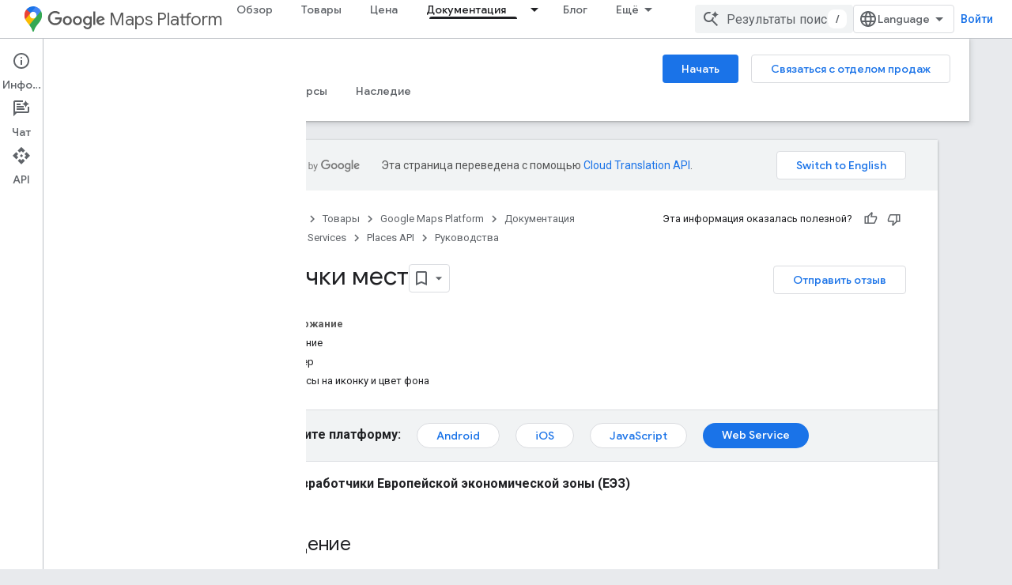

--- FILE ---
content_type: text/html; charset=utf-8
request_url: https://developers.google.com/maps/documentation/places/web-service/icons?hl=ru
body_size: 35784
content:









<!doctype html>
<html 
      lang="ru-x-mtfrom-en"
      dir="ltr">
  <head>
    <meta name="google-signin-client-id" content="721724668570-nbkv1cfusk7kk4eni4pjvepaus73b13t.apps.googleusercontent.com"><meta name="google-signin-scope"
          content="profile email https://www.googleapis.com/auth/developerprofiles https://www.googleapis.com/auth/developerprofiles.award https://www.googleapis.com/auth/devprofiles.full_control.firstparty"><meta property="og:site_name" content="Google for Developers">
    <meta property="og:type" content="website"><meta name="robots" content="noindex"><meta name="theme-color" content="#fff"><meta charset="utf-8">
    <meta content="IE=Edge" http-equiv="X-UA-Compatible">
    <meta name="viewport" content="width=device-width, initial-scale=1">
    

    <link rel="manifest" href="/_pwa/developers/manifest.json"
          crossorigin="use-credentials">
    <link rel="preconnect" href="//www.gstatic.com" crossorigin>
    <link rel="preconnect" href="//fonts.gstatic.com" crossorigin>
    <link rel="preconnect" href="//fonts.googleapis.com" crossorigin>
    <link rel="preconnect" href="//apis.google.com" crossorigin>
    <link rel="preconnect" href="//www.google-analytics.com" crossorigin><link rel="stylesheet" href="//fonts.googleapis.com/css?family=Google+Sans:400,500|Roboto:400,400italic,500,500italic,700,700italic|Roboto+Mono:400,500,700&display=swap">
      <link rel="stylesheet"
            href="//fonts.googleapis.com/css2?family=Material+Icons&family=Material+Symbols+Outlined&display=block"><link rel="stylesheet" href="https://www.gstatic.com/devrel-devsite/prod/v6dcfc5a6ab74baade852b535c8a876ff20ade102b870fd5f49da5da2dbf570bd/developers/css/app.css">
      <link rel="shortcut icon" href="https://www.gstatic.com/devrel-devsite/prod/v6dcfc5a6ab74baade852b535c8a876ff20ade102b870fd5f49da5da2dbf570bd/developers/images/favicon-new.png">
    <link rel="apple-touch-icon" href="https://www.gstatic.com/devrel-devsite/prod/v6dcfc5a6ab74baade852b535c8a876ff20ade102b870fd5f49da5da2dbf570bd/developers/images/touchicon-180-new.png"><link rel="canonical" href="https://developers.google.com/maps/documentation/places/web-service/icons?hl=ru"><link rel="search" type="application/opensearchdescription+xml"
            title="Google for Developers" href="https://developers.google.com/s/opensearch.xml?hl=ru">
      <link rel="alternate" hreflang="en"
          href="https://developers.google.com/maps/documentation/places/web-service/icons" /><link rel="alternate" hreflang="x-default" href="https://developers.google.com/maps/documentation/places/web-service/icons" /><link rel="alternate" hreflang="ar"
          href="https://developers.google.com/maps/documentation/places/web-service/icons?hl=ar" /><link rel="alternate" hreflang="bn"
          href="https://developers.google.com/maps/documentation/places/web-service/icons?hl=bn" /><link rel="alternate" hreflang="zh-Hans"
          href="https://developers.google.com/maps/documentation/places/web-service/icons?hl=zh-cn" /><link rel="alternate" hreflang="zh-Hant"
          href="https://developers.google.com/maps/documentation/places/web-service/icons?hl=zh-tw" /><link rel="alternate" hreflang="fa"
          href="https://developers.google.com/maps/documentation/places/web-service/icons?hl=fa" /><link rel="alternate" hreflang="fr"
          href="https://developers.google.com/maps/documentation/places/web-service/icons?hl=fr" /><link rel="alternate" hreflang="de"
          href="https://developers.google.com/maps/documentation/places/web-service/icons?hl=de" /><link rel="alternate" hreflang="he"
          href="https://developers.google.com/maps/documentation/places/web-service/icons?hl=he" /><link rel="alternate" hreflang="hi"
          href="https://developers.google.com/maps/documentation/places/web-service/icons?hl=hi" /><link rel="alternate" hreflang="id"
          href="https://developers.google.com/maps/documentation/places/web-service/icons?hl=id" /><link rel="alternate" hreflang="it"
          href="https://developers.google.com/maps/documentation/places/web-service/icons?hl=it" /><link rel="alternate" hreflang="ja"
          href="https://developers.google.com/maps/documentation/places/web-service/icons?hl=ja" /><link rel="alternate" hreflang="ko"
          href="https://developers.google.com/maps/documentation/places/web-service/icons?hl=ko" /><link rel="alternate" hreflang="pl"
          href="https://developers.google.com/maps/documentation/places/web-service/icons?hl=pl" /><link rel="alternate" hreflang="pt-BR"
          href="https://developers.google.com/maps/documentation/places/web-service/icons?hl=pt-br" /><link rel="alternate" hreflang="ru"
          href="https://developers.google.com/maps/documentation/places/web-service/icons?hl=ru" /><link rel="alternate" hreflang="es-419"
          href="https://developers.google.com/maps/documentation/places/web-service/icons?hl=es-419" /><link rel="alternate" hreflang="th"
          href="https://developers.google.com/maps/documentation/places/web-service/icons?hl=th" /><link rel="alternate" hreflang="tr"
          href="https://developers.google.com/maps/documentation/places/web-service/icons?hl=tr" /><link rel="alternate" hreflang="vi"
          href="https://developers.google.com/maps/documentation/places/web-service/icons?hl=vi" /><title>Значки мест &nbsp;|&nbsp; Places API &nbsp;|&nbsp; Google for Developers</title>

<meta property="og:title" content="Значки мест &nbsp;|&nbsp; Places API &nbsp;|&nbsp; Google for Developers"><meta property="og:url" content="https://developers.google.com/maps/documentation/places/web-service/icons?hl=ru"><meta property="og:image" content="https://developers.google.com/static/maps/images/google-maps-platform-1200x675.png?hl=ru">
  <meta property="og:image:width" content="1200">
  <meta property="og:image:height" content="675"><meta property="og:locale" content="ru"><meta name="twitter:card" content="summary_large_image"><meta name="twitter:site" content="@GMapsPlatform"><script type="application/ld+json">
  {
    "@context": "https://schema.org",
    "@type": "Article",
    
    "headline": "Значки мест"
  }
</script><script type="application/ld+json">
  {
    "@context": "https://schema.org",
    "@type": "BreadcrumbList",
    "itemListElement": [{
      "@type": "ListItem",
      "position": 1,
      "name": "Google Maps Platform",
      "item": "https://developers.google.com/maps"
    },{
      "@type": "ListItem",
      "position": 2,
      "name": "Web Services",
      "item": "https://developers.google.com/maps/web-services"
    },{
      "@type": "ListItem",
      "position": 3,
      "name": "Places API",
      "item": "https://developers.google.com/maps/documentation/places/web-service/overview"
    },{
      "@type": "ListItem",
      "position": 4,
      "name": "Значки мест",
      "item": "https://developers.google.com/maps/documentation/places/web-service/icons"
    }]
  }
  </script><link rel="alternate machine-translated-from" hreflang="en"
        href="https://developers.google.com/maps/documentation/places/web-service/icons?hl=en">
  
  
  
  
  


  


    
      <link rel="stylesheet" href="/extras.css"></head>
  <body class="color-scheme--light"
        template="page"
        theme="white"
        type="article"
        
        
        
        layout="docs"
        
        
        
        
        
          
            concierge='closed'
          
        
        display-toc
        pending>
  
    <devsite-progress type="indeterminate" id="app-progress"></devsite-progress>
  
  
    <a href="#main-content" class="skip-link button">
      
      Перейти к основному контенту
    </a>
    <section class="devsite-wrapper">
      <devsite-cookie-notification-bar></devsite-cookie-notification-bar><devsite-header role="banner">
  
    





















<div class="devsite-header--inner" data-nosnippet>
  <div class="devsite-top-logo-row-wrapper-wrapper">
    <div class="devsite-top-logo-row-wrapper">
      <div class="devsite-top-logo-row">
        <button type="button" id="devsite-hamburger-menu"
          class="devsite-header-icon-button button-flat material-icons gc-analytics-event"
          data-category="Site-Wide Custom Events"
          data-label="Navigation menu button"
          visually-hidden
          aria-label="Открыть меню">
        </button>
        
<div class="devsite-product-name-wrapper">

  
    
  
  <a href="https://developers.google.com/maps?hl=ru">
    
  <div class="devsite-product-logo-container"
       
       
       
    size="medium"
  >
  
    <picture>
      
      <img class="devsite-product-logo"
           alt="Google Maps Platform"
           src="https://developers.google.com/static/maps/images/maps-icon.svg?hl=ru"
           srcset=" /static/maps/images/maps-icon.svg"
           sizes="64px"
           loading="lazy"
           >
    </picture>
  
  </div>
  
  </a>
  

  



  
  
  <span class="devsite-product-name">
    <ul class="devsite-breadcrumb-list"
  >
  
  <li class="devsite-breadcrumb-item
             devsite-has-google-wordmark">
    
    
    
      
      
        
  <a href="https://developers.google.com/maps?hl=ru"
      
        class="devsite-breadcrumb-link gc-analytics-event"
      
        data-category="Site-Wide Custom Events"
      
        data-label="Upper Header"
      
        data-value="1"
      
        track-type="globalNav"
      
        track-name="breadcrumb"
      
        track-metadata-position="1"
      
        track-metadata-eventdetail="Google Maps Platform"
      
    >
    
          <svg class="devsite-google-wordmark"
       xmlns="http://www.w3.org/2000/svg"
       viewBox="0 0 148 48">
    <title>Google</title>
    <path class="devsite-google-wordmark-svg-path" d="M19.58,37.65c-9.87,0-18.17-8.04-18.17-17.91c0-9.87,8.3-17.91,18.17-17.91c5.46,0,9.35,2.14,12.27,4.94l-3.45,3.45c-2.1-1.97-4.93-3.49-8.82-3.49c-7.21,0-12.84,5.81-12.84,13.02c0,7.21,5.64,13.02,12.84,13.02c4.67,0,7.34-1.88,9.04-3.58c1.4-1.4,2.32-3.41,2.66-6.16H19.58v-4.89h16.47c0.18,0.87,0.26,1.92,0.26,3.06c0,3.67-1.01,8.21-4.24,11.44C28.93,35.9,24.91,37.65,19.58,37.65z M61.78,26.12c0,6.64-5.1,11.53-11.36,11.53s-11.36-4.89-11.36-11.53c0-6.68,5.1-11.53,11.36-11.53S61.78,19.43,61.78,26.12z M56.8,26.12c0-4.15-2.96-6.99-6.39-6.99c-3.43,0-6.39,2.84-6.39,6.99c0,4.11,2.96,6.99,6.39,6.99C53.84,33.11,56.8,30.22,56.8,26.12z M87.25,26.12c0,6.64-5.1,11.53-11.36,11.53c-6.26,0-11.36-4.89-11.36-11.53c0-6.68,5.1-11.53,11.36-11.53C82.15,14.59,87.25,19.43,87.25,26.12zM82.28,26.12c0-4.15-2.96-6.99-6.39-6.99c-3.43,0-6.39,2.84-6.39,6.99c0,4.11,2.96,6.99,6.39,6.99C79.32,33.11,82.28,30.22,82.28,26.12z M112.09,15.29v20.7c0,8.52-5.02,12.01-10.96,12.01c-5.59,0-8.95-3.76-10.22-6.81l4.41-1.83c0.79,1.88,2.71,4.1,5.81,4.1c3.8,0,6.16-2.36,6.16-6.77v-1.66h-0.18c-1.14,1.4-3.32,2.62-6.07,2.62c-5.76,0-11.05-5.02-11.05-11.49c0-6.51,5.28-11.57,11.05-11.57c2.75,0,4.93,1.22,6.07,2.58h0.18v-1.88H112.09z M107.64,26.16c0-4.06-2.71-7.03-6.16-7.03c-3.49,0-6.42,2.97-6.42,7.03c0,4.02,2.93,6.94,6.42,6.94C104.93,33.11,107.64,30.18,107.64,26.16z M120.97,3.06v33.89h-5.07V3.06H120.97z M140.89,29.92l3.93,2.62c-1.27,1.88-4.32,5.11-9.61,5.11c-6.55,0-11.28-5.07-11.28-11.53c0-6.86,4.77-11.53,10.71-11.53c5.98,0,8.91,4.76,9.87,7.34l0.52,1.31l-15.42,6.38c1.18,2.31,3.01,3.49,5.59,3.49C137.79,33.11,139.58,31.84,140.89,29.92zM128.79,25.77l10.31-4.28c-0.57-1.44-2.27-2.45-4.28-2.45C132.24,19.04,128.66,21.31,128.79,25.77z"/>
  </svg>Maps Platform
        
  </a>
  
      
    
  </li>
  
</ul>
  </span>

</div>
        <div class="devsite-top-logo-row-middle">
          <div class="devsite-header-upper-tabs">
            
              
              
  <devsite-tabs class="upper-tabs">

    <nav class="devsite-tabs-wrapper" aria-label="Верхние вкладки">
      
        
          <tab  >
            
    <a href="https://mapsplatform.google.com/?hl=ru"
    class="devsite-tabs-content gc-analytics-event "
      track-metadata-eventdetail="https://mapsplatform.google.com/?hl=ru"
    
       track-type="nav"
       track-metadata-position="nav - обзор"
       track-metadata-module="primary nav"
       
       
         
           data-category="home"
         
           data-label="navTopMenu"
         
           track-name="обзор"
         
           data-action="tabClick"
         
       >
    Обзор
  
    </a>
    
  
          </tab>
        
      
        
          <tab  >
            
    <a href="https://mapsplatform.google.com/maps-products/?hl=ru"
    class="devsite-tabs-content gc-analytics-event "
      track-metadata-eventdetail="https://mapsplatform.google.com/maps-products/?hl=ru"
    
       track-type="nav"
       track-metadata-position="nav - товары"
       track-metadata-module="primary nav"
       
       
         
           data-category="products"
         
           data-label="navTopMenu"
         
           track-name="товары"
         
           data-action="tabClick"
         
       >
    Товары
  
    </a>
    
  
          </tab>
        
      
        
          <tab  >
            
    <a href="https://mapsplatform.google.com/pricing/?hl=ru"
    class="devsite-tabs-content gc-analytics-event "
      track-metadata-eventdetail="https://mapsplatform.google.com/pricing/?hl=ru"
    
       track-type="nav"
       track-metadata-position="nav - цена"
       track-metadata-module="primary nav"
       
       
         
           data-category="pricing"
         
           data-label="navTopMenu"
         
           track-name="цена"
         
           data-action="tabClick"
         
       >
    Цена
  
    </a>
    
  
          </tab>
        
      
        
          <tab class="devsite-dropdown
    devsite-dropdown-full
    devsite-active
    
    ">
  
    <a href="https://developers.google.com/maps/documentation?hl=ru"
    class="devsite-tabs-content gc-analytics-event "
      track-metadata-eventdetail="https://developers.google.com/maps/documentation?hl=ru"
    
       track-type="nav"
       track-metadata-position="nav - документация"
       track-metadata-module="primary nav"
       aria-label="Документация, selected" 
       
         
           data-category="documentation"
         
           data-label="navTopMenu"
         
           track-name="документация"
         
           data-action="tabClick"
         
       >
    Документация
  
    </a>
    
      <button
         aria-haspopup="menu"
         aria-expanded="false"
         aria-label="Раскрывающееся меню для: Документация"
         track-type="nav"
         track-metadata-eventdetail="https://developers.google.com/maps/documentation?hl=ru"
         track-metadata-position="nav - документация"
         track-metadata-module="primary nav"
         
          
            data-category="documentation"
          
            data-label="navTopMenu"
          
            track-name="документация"
          
            data-action="tabClick"
          
        
         class="devsite-tabs-dropdown-toggle devsite-icon devsite-icon-arrow-drop-down"></button>
    
  
  <div class="devsite-tabs-dropdown" role="menu" aria-label="submenu" hidden>
    
    <div class="devsite-tabs-dropdown-content">
      
        <div class="devsite-tabs-dropdown-column
                    ">
          
            <ul class="devsite-tabs-dropdown-section
                       ">
              
                <li class="devsite-nav-title" role="heading" tooltip>Начать</li>
              
              
              
                <li class="devsite-nav-item">
                  <a href="https://developers.google.com/maps/get-started?hl=ru"
                    
                     track-type="nav"
                     track-metadata-eventdetail="https://developers.google.com/maps/get-started?hl=ru"
                     track-metadata-position="nav - документация"
                     track-metadata-module="tertiary nav"
                     
                       track-metadata-module_headline="начать"
                     
                     tooltip
                  >
                    
                    <div class="devsite-nav-item-title">
                      Начало работы с платформой Google Карт
                    </div>
                    
                  </a>
                </li>
              
                <li class="devsite-nav-item">
                  <a href="https://developers.google.com/maps/documentation/capabilities-explorer?hl=ru"
                    
                     track-type="nav"
                     track-metadata-eventdetail="https://developers.google.com/maps/documentation/capabilities-explorer?hl=ru"
                     track-metadata-position="nav - документация"
                     track-metadata-module="tertiary nav"
                     
                       track-metadata-module_headline="начать"
                     
                     tooltip
                  >
                    
                    <div class="devsite-nav-item-title">
                      Исследователь возможностей
                    </div>
                    
                  </a>
                </li>
              
                <li class="devsite-nav-item">
                  <a href="https://developers.google.com/maps/billing-and-pricing?hl=ru"
                    
                      class="gc-analytics-event"
                    
                     track-type="nav"
                     track-metadata-eventdetail="https://developers.google.com/maps/billing-and-pricing?hl=ru"
                     track-metadata-position="nav - документация"
                     track-metadata-module="tertiary nav"
                     
                       track-metadata-module_headline="начать"
                     
                     tooltip
                  
                    
                     data-label="documentationMenu"
                    
                     data-action="tabClick"
                    
                     data-category="pricing"
                    
                  >
                    
                    <div class="devsite-nav-item-title">
                      Ценообразование и выставление счетов
                    </div>
                    
                  </a>
                </li>
              
                <li class="devsite-nav-item">
                  <a href="https://mapsplatform.google.com/resources/trust-center?hl=ru"
                    
                     track-type="nav"
                     track-metadata-eventdetail="https://mapsplatform.google.com/resources/trust-center?hl=ru"
                     track-metadata-position="nav - документация"
                     track-metadata-module="tertiary nav"
                     
                       track-metadata-module_headline="начать"
                     
                     tooltip
                  >
                    
                    <div class="devsite-nav-item-title">
                      Безопасность и соответствие требованиям
                    </div>
                    
                  </a>
                </li>
              
                <li class="devsite-nav-item">
                  <a href="https://developers.google.com/maps/billing-and-pricing/reporting-and-monitoring?hl=ru"
                    
                     track-type="nav"
                     track-metadata-eventdetail="https://developers.google.com/maps/billing-and-pricing/reporting-and-monitoring?hl=ru"
                     track-metadata-position="nav - документация"
                     track-metadata-module="tertiary nav"
                     
                       track-metadata-module_headline="начать"
                     
                     tooltip
                  >
                    
                    <div class="devsite-nav-item-title">
                      Отчеты и мониторинг
                    </div>
                    
                  </a>
                </li>
              
                <li class="devsite-nav-item">
                  <a href="https://developers.google.com/maps/faq?hl=ru"
                    
                     track-type="nav"
                     track-metadata-eventdetail="https://developers.google.com/maps/faq?hl=ru"
                     track-metadata-position="nav - документация"
                     track-metadata-module="tertiary nav"
                     
                       track-metadata-module_headline="начать"
                     
                     tooltip
                  >
                    
                    <div class="devsite-nav-item-title">
                      Часто задаваемые вопросы
                    </div>
                    
                  </a>
                </li>
              
                <li class="devsite-nav-item">
                  <a href="https://developers.google.com/maps/support?hl=ru"
                    
                     track-type="nav"
                     track-metadata-eventdetail="https://developers.google.com/maps/support?hl=ru"
                     track-metadata-position="nav - документация"
                     track-metadata-module="tertiary nav"
                     
                       track-metadata-module_headline="начать"
                     
                     tooltip
                  >
                    
                    <div class="devsite-nav-item-title">
                      Поддержка и ресурсы
                    </div>
                    
                  </a>
                </li>
              
                <li class="devsite-nav-item">
                  <a href="https://developers.google.com/maps/support/care?hl=ru"
                    
                     track-type="nav"
                     track-metadata-eventdetail="https://developers.google.com/maps/support/care?hl=ru"
                     track-metadata-position="nav - документация"
                     track-metadata-module="tertiary nav"
                     
                       track-metadata-module_headline="начать"
                     
                     tooltip
                  >
                    
                    <div class="devsite-nav-item-title">
                      Служба поддержки клиентов
                    </div>
                    
                  </a>
                </li>
              
                <li class="devsite-nav-item">
                  <a href="https://developers.google.com/maps/incident-management?hl=ru"
                    
                     track-type="nav"
                     track-metadata-eventdetail="https://developers.google.com/maps/incident-management?hl=ru"
                     track-metadata-position="nav - документация"
                     track-metadata-module="tertiary nav"
                     
                       track-metadata-module_headline="начать"
                     
                     tooltip
                  >
                    
                    <div class="devsite-nav-item-title">
                      Управление инцидентами
                    </div>
                    
                  </a>
                </li>
              
            </ul>
          
        </div>
      
        <div class="devsite-tabs-dropdown-column
                    ">
          
            <ul class="devsite-tabs-dropdown-section
                       ">
              
                <li class="devsite-nav-title" role="heading" tooltip>Карты</li>
              
              
              
                <li class="devsite-nav-item">
                  <a href="https://developers.google.com/maps/documentation/javascript?hl=ru"
                    
                     track-type="nav"
                     track-metadata-eventdetail="https://developers.google.com/maps/documentation/javascript?hl=ru"
                     track-metadata-position="nav - документация"
                     track-metadata-module="tertiary nav"
                     
                       track-metadata-module_headline="карты"
                     
                     tooltip
                  >
                    
                    <div class="devsite-nav-item-title">
                      Maps JavaScript API
                    </div>
                    
                  </a>
                </li>
              
                <li class="devsite-nav-item">
                  <a href="https://developers.google.com/maps/documentation/android-sdk?hl=ru"
                    
                     track-type="nav"
                     track-metadata-eventdetail="https://developers.google.com/maps/documentation/android-sdk?hl=ru"
                     track-metadata-position="nav - документация"
                     track-metadata-module="tertiary nav"
                     
                       track-metadata-module_headline="карты"
                     
                     tooltip
                  >
                    
                    <div class="devsite-nav-item-title">
                      Maps SDK для Android
                    </div>
                    
                  </a>
                </li>
              
                <li class="devsite-nav-item">
                  <a href="https://developers.google.com/maps/documentation/ios-sdk?hl=ru"
                    
                     track-type="nav"
                     track-metadata-eventdetail="https://developers.google.com/maps/documentation/ios-sdk?hl=ru"
                     track-metadata-position="nav - документация"
                     track-metadata-module="tertiary nav"
                     
                       track-metadata-module_headline="карты"
                     
                     tooltip
                  >
                    
                    <div class="devsite-nav-item-title">
                      Maps SDK для iOS
                    </div>
                    
                  </a>
                </li>
              
                <li class="devsite-nav-item">
                  <a href="https://developers.google.com/maps/flutter-package/overview?hl=ru"
                    
                     track-type="nav"
                     track-metadata-eventdetail="https://developers.google.com/maps/flutter-package/overview?hl=ru"
                     track-metadata-position="nav - документация"
                     track-metadata-module="tertiary nav"
                     
                       track-metadata-module_headline="карты"
                     
                     tooltip
                  >
                    
                    <div class="devsite-nav-item-title">
                      Пакет Google Maps for Flutter
                    </div>
                    
                  </a>
                </li>
              
                <li class="devsite-nav-item">
                  <a href="https://developers.google.com/maps/documentation/embed?hl=ru"
                    
                     track-type="nav"
                     track-metadata-eventdetail="https://developers.google.com/maps/documentation/embed?hl=ru"
                     track-metadata-position="nav - документация"
                     track-metadata-module="tertiary nav"
                     
                       track-metadata-module_headline="карты"
                     
                     tooltip
                  >
                    
                    <div class="devsite-nav-item-title">
                      Maps Embed API
                    </div>
                    
                  </a>
                </li>
              
                <li class="devsite-nav-item">
                  <a href="https://developers.google.com/maps/documentation/maps-static?hl=ru"
                    
                     track-type="nav"
                     track-metadata-eventdetail="https://developers.google.com/maps/documentation/maps-static?hl=ru"
                     track-metadata-position="nav - документация"
                     track-metadata-module="tertiary nav"
                     
                       track-metadata-module_headline="карты"
                     
                     tooltip
                  >
                    
                    <div class="devsite-nav-item-title">
                      Maps Static API
                    </div>
                    
                  </a>
                </li>
              
                <li class="devsite-nav-item">
                  <a href="https://developers.google.com/maps/documentation/street-view-insights?hl=ru"
                    
                     track-type="nav"
                     track-metadata-eventdetail="https://developers.google.com/maps/documentation/street-view-insights?hl=ru"
                     track-metadata-position="nav - документация"
                     track-metadata-module="tertiary nav"
                     
                       track-metadata-module_headline="карты"
                     
                     tooltip
                  >
                    
                    <div class="devsite-nav-item-title">
                      Обзор улиц
                    </div>
                    
                  </a>
                </li>
              
                <li class="devsite-nav-item">
                  <a href="https://developers.google.com/maps/documentation/streetview?hl=ru"
                    
                     track-type="nav"
                     track-metadata-eventdetail="https://developers.google.com/maps/documentation/streetview?hl=ru"
                     track-metadata-position="nav - документация"
                     track-metadata-module="tertiary nav"
                     
                       track-metadata-module_headline="карты"
                     
                     tooltip
                  >
                    
                    <div class="devsite-nav-item-title">
                      Street View Static API
                    </div>
                    
                  </a>
                </li>
              
                <li class="devsite-nav-item">
                  <a href="https://developers.google.com/maps/documentation/urls?hl=ru"
                    
                     track-type="nav"
                     track-metadata-eventdetail="https://developers.google.com/maps/documentation/urls?hl=ru"
                     track-metadata-position="nav - документация"
                     track-metadata-module="tertiary nav"
                     
                       track-metadata-module_headline="карты"
                     
                     tooltip
                  >
                    
                    <div class="devsite-nav-item-title">
                      URL карт
                    </div>
                    
                  </a>
                </li>
              
                <li class="devsite-nav-item">
                  <a href="https://developers.google.com/maps/documentation/aerial-view?hl=ru"
                    
                     track-type="nav"
                     track-metadata-eventdetail="https://developers.google.com/maps/documentation/aerial-view?hl=ru"
                     track-metadata-position="nav - документация"
                     track-metadata-module="tertiary nav"
                     
                       track-metadata-module_headline="карты"
                     
                     tooltip
                  >
                    
                    <div class="devsite-nav-item-title">
                      API аэрофотосъемки
                    </div>
                    
                  </a>
                </li>
              
                <li class="devsite-nav-item">
                  <a href="https://developers.google.com/maps/documentation/elevation?hl=ru"
                    
                     track-type="nav"
                     track-metadata-eventdetail="https://developers.google.com/maps/documentation/elevation?hl=ru"
                     track-metadata-position="nav - документация"
                     track-metadata-module="tertiary nav"
                     
                       track-metadata-module_headline="карты"
                     
                     tooltip
                  >
                    
                    <div class="devsite-nav-item-title">
                      Elevation API
                    </div>
                    
                  </a>
                </li>
              
                <li class="devsite-nav-item">
                  <a href="https://developers.google.com/maps/documentation/tile?hl=ru"
                    
                     track-type="nav"
                     track-metadata-eventdetail="https://developers.google.com/maps/documentation/tile?hl=ru"
                     track-metadata-position="nav - документация"
                     track-metadata-module="tertiary nav"
                     
                       track-metadata-module_headline="карты"
                     
                     tooltip
                  >
                    
                    <div class="devsite-nav-item-title">
                      Map Tiles API
                    </div>
                    
                  </a>
                </li>
              
                <li class="devsite-nav-item">
                  <a href="https://developers.google.com/maps/documentation/datasets?hl=ru"
                    
                     track-type="nav"
                     track-metadata-eventdetail="https://developers.google.com/maps/documentation/datasets?hl=ru"
                     track-metadata-position="nav - документация"
                     track-metadata-module="tertiary nav"
                     
                       track-metadata-module_headline="карты"
                     
                     tooltip
                  >
                    
                    <div class="devsite-nav-item-title">
                      API наборов данных Карт
                    </div>
                    
                  </a>
                </li>
              
                <li class="devsite-nav-item">
                  <a href="https://developers.google.com/maps/documentation/web-components?hl=ru"
                    
                     track-type="nav"
                     track-metadata-eventdetail="https://developers.google.com/maps/documentation/web-components?hl=ru"
                     track-metadata-position="nav - документация"
                     track-metadata-module="tertiary nav"
                     
                       track-metadata-module_headline="карты"
                     
                     tooltip
                  >
                    
                    <div class="devsite-nav-item-title">
                      Веб-компоненты
                    </div>
                    
                  </a>
                </li>
              
            </ul>
          
        </div>
      
        <div class="devsite-tabs-dropdown-column
                    ">
          
            <ul class="devsite-tabs-dropdown-section
                       ">
              
                <li class="devsite-nav-title" role="heading" tooltip>Маршруты</li>
              
              
              
                <li class="devsite-nav-item">
                  <a href="https://developers.google.com/maps/documentation/routes?hl=ru"
                    
                     track-type="nav"
                     track-metadata-eventdetail="https://developers.google.com/maps/documentation/routes?hl=ru"
                     track-metadata-position="nav - документация"
                     track-metadata-module="tertiary nav"
                     
                       track-metadata-module_headline="маршруты"
                     
                     tooltip
                  >
                    
                    <div class="devsite-nav-item-title">
                      Routes API
                    </div>
                    
                  </a>
                </li>
              
                <li class="devsite-nav-item">
                  <a href="https://developers.google.com/maps/documentation/navigation/android-sdk?hl=ru"
                    
                     track-type="nav"
                     track-metadata-eventdetail="https://developers.google.com/maps/documentation/navigation/android-sdk?hl=ru"
                     track-metadata-position="nav - документация"
                     track-metadata-module="tertiary nav"
                     
                       track-metadata-module_headline="маршруты"
                     
                     tooltip
                  >
                    
                    <div class="devsite-nav-item-title">
                      Навигационный SDK для Android
                    </div>
                    
                  </a>
                </li>
              
                <li class="devsite-nav-item">
                  <a href="https://developers.google.com/maps/documentation/navigation/ios-sdk?hl=ru"
                    
                     track-type="nav"
                     track-metadata-eventdetail="https://developers.google.com/maps/documentation/navigation/ios-sdk?hl=ru"
                     track-metadata-position="nav - документация"
                     track-metadata-module="tertiary nav"
                     
                       track-metadata-module_headline="маршруты"
                     
                     tooltip
                  >
                    
                    <div class="devsite-nav-item-title">
                      Навигационный SDK для iOS
                    </div>
                    
                  </a>
                </li>
              
                <li class="devsite-nav-item">
                  <a href="https://developers.google.com/maps/documentation/cross-platform/navigation?hl=ru"
                    
                     track-type="nav"
                     track-metadata-eventdetail="https://developers.google.com/maps/documentation/cross-platform/navigation?hl=ru"
                     track-metadata-position="nav - документация"
                     track-metadata-module="tertiary nav"
                     
                       track-metadata-module_headline="маршруты"
                     
                     tooltip
                  >
                    
                    <div class="devsite-nav-item-title">
                      Навигация для Flutter
                    </div>
                    
                  </a>
                </li>
              
                <li class="devsite-nav-item">
                  <a href="https://developers.google.com/maps/documentation/cross-platform/navigation?hl=ru"
                    
                     track-type="nav"
                     track-metadata-eventdetail="https://developers.google.com/maps/documentation/cross-platform/navigation?hl=ru"
                     track-metadata-position="nav - документация"
                     track-metadata-module="tertiary nav"
                     
                       track-metadata-module_headline="маршруты"
                     
                     tooltip
                  >
                    
                    <div class="devsite-nav-item-title">
                      Навигация для React Native
                    </div>
                    
                  </a>
                </li>
              
                <li class="devsite-nav-item">
                  <a href="https://developers.google.com/maps/documentation/roads?hl=ru"
                    
                     track-type="nav"
                     track-metadata-eventdetail="https://developers.google.com/maps/documentation/roads?hl=ru"
                     track-metadata-position="nav - документация"
                     track-metadata-module="tertiary nav"
                     
                       track-metadata-module_headline="маршруты"
                     
                     tooltip
                  >
                    
                    <div class="devsite-nav-item-title">
                      Roads API
                    </div>
                    
                  </a>
                </li>
              
                <li class="devsite-nav-item">
                  <a href="https://developers.google.com/maps/documentation/route-optimization?hl=ru"
                    
                     track-type="nav"
                     track-metadata-eventdetail="https://developers.google.com/maps/documentation/route-optimization?hl=ru"
                     track-metadata-position="nav - документация"
                     track-metadata-module="tertiary nav"
                     
                       track-metadata-module_headline="маршруты"
                     
                     tooltip
                  >
                    
                    <div class="devsite-nav-item-title">
                      Route Optimization API
                    </div>
                    
                  </a>
                </li>
              
            </ul>
          
            <ul class="devsite-tabs-dropdown-section
                       ">
              
                <li class="devsite-nav-title" role="heading" tooltip>Analytics</li>
              
              
              
                <li class="devsite-nav-item">
                  <a href="https://developers.google.com/maps/documentation/earth?hl=ru"
                    
                     track-type="nav"
                     track-metadata-eventdetail="https://developers.google.com/maps/documentation/earth?hl=ru"
                     track-metadata-position="nav - документация"
                     track-metadata-module="tertiary nav"
                     
                       track-metadata-module_headline="маршруты"
                     
                     tooltip
                  >
                    
                    <div class="devsite-nav-item-title">
                      Google Планета Земля
                    </div>
                    
                  </a>
                </li>
              
                <li class="devsite-nav-item">
                  <a href="https://developers.google.com/maps/documentation/placesinsights?hl=ru"
                    
                     track-type="nav"
                     track-metadata-eventdetail="https://developers.google.com/maps/documentation/placesinsights?hl=ru"
                     track-metadata-position="nav - документация"
                     track-metadata-module="tertiary nav"
                     
                       track-metadata-module_headline="маршруты"
                     
                     tooltip
                  >
                    
                    <div class="devsite-nav-item-title">
                      Места
                    </div>
                    
                  </a>
                </li>
              
                <li class="devsite-nav-item">
                  <a href="https://developers.google.com/maps/documentation/imagery-insights?hl=ru"
                    
                     track-type="nav"
                     track-metadata-eventdetail="https://developers.google.com/maps/documentation/imagery-insights?hl=ru"
                     track-metadata-position="nav - документация"
                     track-metadata-module="tertiary nav"
                     
                       track-metadata-module_headline="маршруты"
                     
                     tooltip
                  >
                    
                    <div class="devsite-nav-item-title">
                      Анализ изображений
                    </div>
                    
                  </a>
                </li>
              
                <li class="devsite-nav-item">
                  <a href="https://developers.google.com/maps/documentation/roads-management-insights?hl=ru"
                    
                     track-type="nav"
                     track-metadata-eventdetail="https://developers.google.com/maps/documentation/roads-management-insights?hl=ru"
                     track-metadata-position="nav - документация"
                     track-metadata-module="tertiary nav"
                     
                       track-metadata-module_headline="маршруты"
                     
                     tooltip
                  >
                    
                    <div class="devsite-nav-item-title">
                      Аналитика управления дорогами
                    </div>
                    
                  </a>
                </li>
              
            </ul>
          
        </div>
      
        <div class="devsite-tabs-dropdown-column
                    ">
          
            <ul class="devsite-tabs-dropdown-section
                       ">
              
                <li class="devsite-nav-title" role="heading" tooltip>Места</li>
              
              
              
                <li class="devsite-nav-item">
                  <a href="https://developers.google.com/maps/documentation/places/web-service?hl=ru"
                    
                     track-type="nav"
                     track-metadata-eventdetail="https://developers.google.com/maps/documentation/places/web-service?hl=ru"
                     track-metadata-position="nav - документация"
                     track-metadata-module="tertiary nav"
                     
                       track-metadata-module_headline="места"
                     
                     tooltip
                  >
                    
                    <div class="devsite-nav-item-title">
                      Places API
                    </div>
                    
                  </a>
                </li>
              
                <li class="devsite-nav-item">
                  <a href="https://developers.google.com/maps/documentation/places/android-sdk?hl=ru"
                    
                     track-type="nav"
                     track-metadata-eventdetail="https://developers.google.com/maps/documentation/places/android-sdk?hl=ru"
                     track-metadata-position="nav - документация"
                     track-metadata-module="tertiary nav"
                     
                       track-metadata-module_headline="места"
                     
                     tooltip
                  >
                    
                    <div class="devsite-nav-item-title">
                      Places SDK для Android
                    </div>
                    
                  </a>
                </li>
              
                <li class="devsite-nav-item">
                  <a href="https://developers.google.com/maps/documentation/places/ios-sdk?hl=ru"
                    
                     track-type="nav"
                     track-metadata-eventdetail="https://developers.google.com/maps/documentation/places/ios-sdk?hl=ru"
                     track-metadata-position="nav - документация"
                     track-metadata-module="tertiary nav"
                     
                       track-metadata-module_headline="места"
                     
                     tooltip
                  >
                    
                    <div class="devsite-nav-item-title">
                      Places SDK для iOS
                    </div>
                    
                  </a>
                </li>
              
                <li class="devsite-nav-item">
                  <a href="https://developers.google.com/maps/documentation/javascript/places-js?hl=ru"
                    
                     track-type="nav"
                     track-metadata-eventdetail="https://developers.google.com/maps/documentation/javascript/places-js?hl=ru"
                     track-metadata-position="nav - документация"
                     track-metadata-module="tertiary nav"
                     
                       track-metadata-module_headline="места"
                     
                     tooltip
                  >
                    
                    <div class="devsite-nav-item-title">
                      Библиотека Places, Maps JavaScript API
                    </div>
                    
                  </a>
                </li>
              
                <li class="devsite-nav-item">
                  <a href="https://developers.google.com/maps/documentation/geocoding?hl=ru"
                    
                     track-type="nav"
                     track-metadata-eventdetail="https://developers.google.com/maps/documentation/geocoding?hl=ru"
                     track-metadata-position="nav - документация"
                     track-metadata-module="tertiary nav"
                     
                       track-metadata-module_headline="места"
                     
                     tooltip
                  >
                    
                    <div class="devsite-nav-item-title">
                      Geocoding API
                    </div>
                    
                  </a>
                </li>
              
                <li class="devsite-nav-item">
                  <a href="https://developers.google.com/maps/documentation/geolocation?hl=ru"
                    
                     track-type="nav"
                     track-metadata-eventdetail="https://developers.google.com/maps/documentation/geolocation?hl=ru"
                     track-metadata-position="nav - документация"
                     track-metadata-module="tertiary nav"
                     
                       track-metadata-module_headline="места"
                     
                     tooltip
                  >
                    
                    <div class="devsite-nav-item-title">
                      Geolocation API
                    </div>
                    
                  </a>
                </li>
              
                <li class="devsite-nav-item">
                  <a href="https://developers.google.com/maps/documentation/address-validation?hl=ru"
                    
                     track-type="nav"
                     track-metadata-eventdetail="https://developers.google.com/maps/documentation/address-validation?hl=ru"
                     track-metadata-position="nav - документация"
                     track-metadata-module="tertiary nav"
                     
                       track-metadata-module_headline="места"
                     
                     tooltip
                  >
                    
                    <div class="devsite-nav-item-title">
                      Address Validation API
                    </div>
                    
                  </a>
                </li>
              
                <li class="devsite-nav-item">
                  <a href="https://developers.google.com/maps/documentation/timezone?hl=ru"
                    
                     track-type="nav"
                     track-metadata-eventdetail="https://developers.google.com/maps/documentation/timezone?hl=ru"
                     track-metadata-position="nav - документация"
                     track-metadata-module="tertiary nav"
                     
                       track-metadata-module_headline="места"
                     
                     tooltip
                  >
                    
                    <div class="devsite-nav-item-title">
                      Time Zone API
                    </div>
                    
                  </a>
                </li>
              
                <li class="devsite-nav-item">
                  <a href="https://developers.google.com/maps/documentation/places-aggregate?hl=ru"
                    
                     track-type="nav"
                     track-metadata-eventdetail="https://developers.google.com/maps/documentation/places-aggregate?hl=ru"
                     track-metadata-position="nav - документация"
                     track-metadata-module="tertiary nav"
                     
                       track-metadata-module_headline="места"
                     
                     tooltip
                  >
                    
                    <div class="devsite-nav-item-title">
                      Агрегатный API мест
                    </div>
                    
                  </a>
                </li>
              
            </ul>
          
            <ul class="devsite-tabs-dropdown-section
                       ">
              
                <li class="devsite-nav-title" role="heading" tooltip>Среда</li>
              
              
              
                <li class="devsite-nav-item">
                  <a href="https://developers.google.com/maps/documentation/air-quality?hl=ru"
                    
                     track-type="nav"
                     track-metadata-eventdetail="https://developers.google.com/maps/documentation/air-quality?hl=ru"
                     track-metadata-position="nav - документация"
                     track-metadata-module="tertiary nav"
                     
                       track-metadata-module_headline="места"
                     
                     tooltip
                  >
                    
                    <div class="devsite-nav-item-title">
                      Air Quality API
                    </div>
                    
                  </a>
                </li>
              
                <li class="devsite-nav-item">
                  <a href="https://developers.google.com/maps/documentation/pollen?hl=ru"
                    
                     track-type="nav"
                     track-metadata-eventdetail="https://developers.google.com/maps/documentation/pollen?hl=ru"
                     track-metadata-position="nav - документация"
                     track-metadata-module="tertiary nav"
                     
                       track-metadata-module_headline="места"
                     
                     tooltip
                  >
                    
                    <div class="devsite-nav-item-title">
                      Pollen API
                    </div>
                    
                  </a>
                </li>
              
                <li class="devsite-nav-item">
                  <a href="https://developers.google.com/maps/documentation/solar?hl=ru"
                    
                     track-type="nav"
                     track-metadata-eventdetail="https://developers.google.com/maps/documentation/solar?hl=ru"
                     track-metadata-position="nav - документация"
                     track-metadata-module="tertiary nav"
                     
                       track-metadata-module_headline="места"
                     
                     tooltip
                  >
                    
                    <div class="devsite-nav-item-title">
                      Solar API
                    </div>
                    
                  </a>
                </li>
              
                <li class="devsite-nav-item">
                  <a href="https://developers.google.com/maps/documentation/weather?hl=ru"
                    
                     track-type="nav"
                     track-metadata-eventdetail="https://developers.google.com/maps/documentation/weather?hl=ru"
                     track-metadata-position="nav - документация"
                     track-metadata-module="tertiary nav"
                     
                       track-metadata-module_headline="места"
                     
                     tooltip
                  >
                    
                    <div class="devsite-nav-item-title">
                      API погоды
                    </div>
                    
                  </a>
                </li>
              
            </ul>
          
        </div>
      
        <div class="devsite-tabs-dropdown-column
                    ">
          
            <ul class="devsite-tabs-dropdown-section
                       ">
              
                <li class="devsite-nav-title" role="heading" tooltip>Решения</li>
              
              
              
                <li class="devsite-nav-item">
                  <a href="https://developers.google.com/maps/ai/build-with-ai?hl=ru"
                    
                     track-type="nav"
                     track-metadata-eventdetail="https://developers.google.com/maps/ai/build-with-ai?hl=ru"
                     track-metadata-position="nav - документация"
                     track-metadata-module="tertiary nav"
                     
                       track-metadata-module_headline="решения"
                     
                     tooltip
                  >
                    
                    <div class="devsite-nav-item-title">
                      Агент Maps Builder
                    </div>
                    
                  </a>
                </li>
              
                <li class="devsite-nav-item">
                  <a href="https://developers.google.com/maps/solutions?hl=ru"
                    
                     track-type="nav"
                     track-metadata-eventdetail="https://developers.google.com/maps/solutions?hl=ru"
                     track-metadata-position="nav - документация"
                     track-metadata-module="tertiary nav"
                     
                       track-metadata-module_headline="решения"
                     
                     tooltip
                  >
                    
                    <div class="devsite-nav-item-title">
                      Отраслевые решения
                    </div>
                    
                  </a>
                </li>
              
                <li class="devsite-nav-item">
                  <a href="https://developers.google.com/maps/documentation/mobility?hl=ru"
                    
                     track-type="nav"
                     track-metadata-eventdetail="https://developers.google.com/maps/documentation/mobility?hl=ru"
                     track-metadata-position="nav - документация"
                     track-metadata-module="tertiary nav"
                     
                       track-metadata-module_headline="решения"
                     
                     tooltip
                  >
                    
                    <div class="devsite-nav-item-title">
                      Сервисы мобильности
                    </div>
                    
                  </a>
                </li>
              
            </ul>
          
            <ul class="devsite-tabs-dropdown-section
                       ">
              
                <li class="devsite-nav-title" role="heading" tooltip>Дополнительные ресурсы</li>
              
              
              
                <li class="devsite-nav-item">
                  <a href="https://developers.google.com/maps/api-security-best-practices?hl=ru"
                    
                     track-type="nav"
                     track-metadata-eventdetail="https://developers.google.com/maps/api-security-best-practices?hl=ru"
                     track-metadata-position="nav - документация"
                     track-metadata-module="tertiary nav"
                     
                       track-metadata-module_headline="решения"
                     
                     tooltip
                  >
                    
                    <div class="devsite-nav-item-title">
                      Рекомендации по обеспечению безопасности доступа к API
                    </div>
                    
                  </a>
                </li>
              
                <li class="devsite-nav-item">
                  <a href="https://developers.google.com/maps/digital-signature?hl=ru"
                    
                     track-type="nav"
                     track-metadata-eventdetail="https://developers.google.com/maps/digital-signature?hl=ru"
                     track-metadata-position="nav - документация"
                     track-metadata-module="tertiary nav"
                     
                       track-metadata-module_headline="решения"
                     
                     tooltip
                  >
                    
                    <div class="devsite-nav-item-title">
                      Руководство по работе с цифровой подписью
                    </div>
                    
                  </a>
                </li>
              
                <li class="devsite-nav-item">
                  <a href="https://developers.google.com/maps/coverage?hl=ru"
                    
                     track-type="nav"
                     track-metadata-eventdetail="https://developers.google.com/maps/coverage?hl=ru"
                     track-metadata-position="nav - документация"
                     track-metadata-module="tertiary nav"
                     
                       track-metadata-module_headline="решения"
                     
                     tooltip
                  >
                    
                    <div class="devsite-nav-item-title">
                      Сведения о покрытии карт
                    </div>
                    
                  </a>
                </li>
              
                <li class="devsite-nav-item">
                  <a href="https://developers.google.com/maps/optimization-guide?hl=ru"
                    
                     track-type="nav"
                     track-metadata-eventdetail="https://developers.google.com/maps/optimization-guide?hl=ru"
                     track-metadata-position="nav - документация"
                     track-metadata-module="tertiary nav"
                     
                       track-metadata-module_headline="решения"
                     
                     tooltip
                  >
                    
                    <div class="devsite-nav-item-title">
                      Руководство по оптимизации
                    </div>
                    
                  </a>
                </li>
              
                <li class="devsite-nav-item">
                  <a href="https://developers.google.com/maps/software-support?hl=ru"
                    
                     track-type="nav"
                     track-metadata-eventdetail="https://developers.google.com/maps/software-support?hl=ru"
                     track-metadata-position="nav - документация"
                     track-metadata-module="tertiary nav"
                     
                       track-metadata-module_headline="решения"
                     
                     tooltip
                  >
                    
                    <div class="devsite-nav-item-title">
                      Поддержка мобильных операционных систем и программного обеспечения
                    </div>
                    
                  </a>
                </li>
              
                <li class="devsite-nav-item">
                  <a href="https://developers.google.com/maps/launch-stages?hl=ru"
                    
                     track-type="nav"
                     track-metadata-eventdetail="https://developers.google.com/maps/launch-stages?hl=ru"
                     track-metadata-position="nav - документация"
                     track-metadata-module="tertiary nav"
                     
                       track-metadata-module_headline="решения"
                     
                     tooltip
                  >
                    
                    <div class="devsite-nav-item-title">
                      Этапы запуска продуктов
                    </div>
                    
                  </a>
                </li>
              
                <li class="devsite-nav-item">
                  <a href="https://developers.google.com/maps/legacy?hl=ru"
                    
                     track-type="nav"
                     track-metadata-eventdetail="https://developers.google.com/maps/legacy?hl=ru"
                     track-metadata-position="nav - документация"
                     track-metadata-module="tertiary nav"
                     
                       track-metadata-module_headline="решения"
                     
                     tooltip
                  >
                    
                    <div class="devsite-nav-item-title">
                      Устаревшие продукты
                    </div>
                    
                  </a>
                </li>
              
                <li class="devsite-nav-item">
                  <a href="https://developers.google.com/maps/deprecations?hl=ru"
                    
                     track-type="nav"
                     track-metadata-eventdetail="https://developers.google.com/maps/deprecations?hl=ru"
                     track-metadata-position="nav - документация"
                     track-metadata-module="tertiary nav"
                     
                       track-metadata-module_headline="решения"
                     
                     tooltip
                  >
                    
                    <div class="devsite-nav-item-title">
                      Прекращение поддержки
                    </div>
                    
                  </a>
                </li>
              
                <li class="devsite-nav-item">
                  <a href="https://developers.google.com/maps/url-encoding?hl=ru"
                    
                     track-type="nav"
                     track-metadata-eventdetail="https://developers.google.com/maps/url-encoding?hl=ru"
                     track-metadata-position="nav - документация"
                     track-metadata-module="tertiary nav"
                     
                       track-metadata-module_headline="решения"
                     
                     tooltip
                  >
                    
                    <div class="devsite-nav-item-title">
                      Кодирование URL
                    </div>
                    
                  </a>
                </li>
              
                <li class="devsite-nav-item">
                  <a href="https://developers.google.com/maps/third-party-platforms/wordpress?hl=ru"
                    
                     track-type="nav"
                     track-metadata-eventdetail="https://developers.google.com/maps/third-party-platforms/wordpress?hl=ru"
                     track-metadata-position="nav - документация"
                     track-metadata-module="tertiary nav"
                     
                       track-metadata-module_headline="решения"
                     
                     tooltip
                  >
                    
                    <div class="devsite-nav-item-title">
                      Работа с WordPress
                    </div>
                    
                  </a>
                </li>
              
            </ul>
          
        </div>
      
    </div>
  </div>
</tab>
        
      
        
          <tab  >
            
    <a href="https://mapsplatform.google.com/resources/blog?hl=ru"
    class="devsite-tabs-content gc-analytics-event "
      track-metadata-eventdetail="https://mapsplatform.google.com/resources/blog?hl=ru"
    
       track-type="nav"
       track-metadata-position="nav - блог"
       track-metadata-module="primary nav"
       
       
         
           data-category="blog"
         
           data-label="navTopMenu"
         
           track-name="блог"
         
           data-action="tabClick"
         
       >
    Блог
  
    </a>
    
  
          </tab>
        
      
        
          <tab class="devsite-dropdown
    
    
    
    ">
  
    <a href="https://developers.google.com/maps/developer-community?hl=ru"
    class="devsite-tabs-content gc-analytics-event "
      track-metadata-eventdetail="https://developers.google.com/maps/developer-community?hl=ru"
    
       track-type="nav"
       track-metadata-position="nav - сообщество"
       track-metadata-module="primary nav"
       
       
         
           data-category="community"
         
           data-label="navTopMenu"
         
           track-name="сообщество"
         
           data-action="tabClick"
         
       >
    Сообщество
  
    </a>
    
      <button
         aria-haspopup="menu"
         aria-expanded="false"
         aria-label="Раскрывающееся меню для: Сообщество"
         track-type="nav"
         track-metadata-eventdetail="https://developers.google.com/maps/developer-community?hl=ru"
         track-metadata-position="nav - сообщество"
         track-metadata-module="primary nav"
         
          
            data-category="community"
          
            data-label="navTopMenu"
          
            track-name="сообщество"
          
            data-action="tabClick"
          
        
         class="devsite-tabs-dropdown-toggle devsite-icon devsite-icon-arrow-drop-down"></button>
    
  
  <div class="devsite-tabs-dropdown" role="menu" aria-label="submenu" hidden>
    
    <div class="devsite-tabs-dropdown-content">
      
        <div class="devsite-tabs-dropdown-column
                    ">
          
            <ul class="devsite-tabs-dropdown-section
                       ">
              
              
              
                <li class="devsite-nav-item">
                  <a href="https://github.com/googlemaps/"
                    
                     track-type="nav"
                     track-metadata-eventdetail="https://github.com/googlemaps/"
                     track-metadata-position="nav - сообщество"
                     track-metadata-module="tertiary nav"
                     
                     tooltip
                  >
                    
                    <div class="devsite-nav-item-title">
                      GitHub
                    </div>
                    
                  </a>
                </li>
              
                <li class="devsite-nav-item">
                  <a href="https://www.youtube.com/c/GoogleMapsPlatform?hl=ru"
                    
                     track-type="nav"
                     track-metadata-eventdetail="https://www.youtube.com/c/GoogleMapsPlatform?hl=ru"
                     track-metadata-position="nav - сообщество"
                     track-metadata-module="tertiary nav"
                     
                     tooltip
                  >
                    
                    <div class="devsite-nav-item-title">
                      YouTube
                    </div>
                    
                  </a>
                </li>
              
                <li class="devsite-nav-item">
                  <a href="https://www.linkedin.com/showcase/googlemapsplatform/"
                    
                     track-type="nav"
                     track-metadata-eventdetail="https://www.linkedin.com/showcase/googlemapsplatform/"
                     track-metadata-position="nav - сообщество"
                     track-metadata-module="tertiary nav"
                     
                     tooltip
                  >
                    
                    <div class="devsite-nav-item-title">
                      LinkedIn
                    </div>
                    
                  </a>
                </li>
              
                <li class="devsite-nav-item">
                  <a href="https://discord.gg/f4hvx8Rp2q"
                    
                     track-type="nav"
                     track-metadata-eventdetail="https://discord.gg/f4hvx8Rp2q"
                     track-metadata-position="nav - сообщество"
                     track-metadata-module="tertiary nav"
                     
                     tooltip
                  >
                    
                    <div class="devsite-nav-item-title">
                      Discord
                    </div>
                    
                  </a>
                </li>
              
                <li class="devsite-nav-item">
                  <a href="https://developers.google.com/maps/innovators?hl=ru"
                    
                     track-type="nav"
                     track-metadata-eventdetail="https://developers.google.com/maps/innovators?hl=ru"
                     track-metadata-position="nav - сообщество"
                     track-metadata-module="tertiary nav"
                     
                     tooltip
                  >
                    
                    <div class="devsite-nav-item-title">
                      Новаторы
                    </div>
                    
                  </a>
                </li>
              
                <li class="devsite-nav-item">
                  <a href="https://issuetracker.google.com/bookmark-groups/76561?hl=ru"
                    
                     track-type="nav"
                     track-metadata-eventdetail="https://issuetracker.google.com/bookmark-groups/76561?hl=ru"
                     track-metadata-position="nav - сообщество"
                     track-metadata-module="tertiary nav"
                     
                     tooltip
                  >
                    
                    <div class="devsite-nav-item-title">
                      Трекер проблем
                    </div>
                    
                  </a>
                </li>
              
            </ul>
          
        </div>
      
    </div>
  </div>
</tab>
        
      
    </nav>

  </devsite-tabs>

            
           </div>
          
<devsite-search
    enable-signin
    enable-search
    enable-suggestions
      enable-query-completion
    
    enable-search-summaries
    project-name="Places API"
    tenant-name="Google for Developers"
    project-scope="/maps/documentation/places/web-service/overview"
    url-scoped="https://developers.google.com/s/results/maps/documentation/places/web-service/overview?hl=ru"
    
    
    
    >
  <form class="devsite-search-form" action="https://developers.google.com/s/results?hl=ru" method="GET">
    <div class="devsite-search-container">
      <button type="button"
              search-open
              class="devsite-search-button devsite-header-icon-button button-flat material-icons"
              
              aria-label="Открыть поиск"></button>
      <div class="devsite-searchbox">
        <input
          aria-activedescendant=""
          aria-autocomplete="list"
          
          aria-label="Результаты поиска"
          aria-expanded="false"
          aria-haspopup="listbox"
          autocomplete="off"
          class="devsite-search-field devsite-search-query"
          name="q"
          
          placeholder="Результаты поиска"
          role="combobox"
          type="text"
          value=""
          >
          <div class="devsite-search-image material-icons" aria-hidden="true">
            
              <svg class="devsite-search-ai-image" width="24" height="24" viewBox="0 0 24 24" fill="none" xmlns="http://www.w3.org/2000/svg">
                  <g clip-path="url(#clip0_6641_386)">
                    <path d="M19.6 21L13.3 14.7C12.8 15.1 12.225 15.4167 11.575 15.65C10.925 15.8833 10.2333 16 9.5 16C7.68333 16 6.14167 15.375 4.875 14.125C3.625 12.8583 3 11.3167 3 9.5C3 7.68333 3.625 6.15 4.875 4.9C6.14167 3.63333 7.68333 3 9.5 3C10.0167 3 10.5167 3.05833 11 3.175C11.4833 3.275 11.9417 3.43333 12.375 3.65L10.825 5.2C10.6083 5.13333 10.3917 5.08333 10.175 5.05C9.95833 5.01667 9.73333 5 9.5 5C8.25 5 7.18333 5.44167 6.3 6.325C5.43333 7.19167 5 8.25 5 9.5C5 10.75 5.43333 11.8167 6.3 12.7C7.18333 13.5667 8.25 14 9.5 14C10.6667 14 11.6667 13.625 12.5 12.875C13.35 12.1083 13.8417 11.15 13.975 10H15.975C15.925 10.6333 15.7833 11.2333 15.55 11.8C15.3333 12.3667 15.05 12.8667 14.7 13.3L21 19.6L19.6 21ZM17.5 12C17.5 10.4667 16.9667 9.16667 15.9 8.1C14.8333 7.03333 13.5333 6.5 12 6.5C13.5333 6.5 14.8333 5.96667 15.9 4.9C16.9667 3.83333 17.5 2.53333 17.5 0.999999C17.5 2.53333 18.0333 3.83333 19.1 4.9C20.1667 5.96667 21.4667 6.5 23 6.5C21.4667 6.5 20.1667 7.03333 19.1 8.1C18.0333 9.16667 17.5 10.4667 17.5 12Z" fill="#5F6368"/>
                  </g>
                <defs>
                <clipPath id="clip0_6641_386">
                <rect width="24" height="24" fill="white"/>
                </clipPath>
                </defs>
              </svg>
            
          </div>
          <div class="devsite-search-shortcut-icon-container" aria-hidden="true">
            <kbd class="devsite-search-shortcut-icon">/</kbd>
          </div>
      </div>
    </div>
  </form>
  <button type="button"
          search-close
          class="devsite-search-button devsite-header-icon-button button-flat material-icons"
          
          aria-label="Закрыть поиск"></button>
</devsite-search>

        </div>

        

          

          

          

          
<devsite-language-selector>
  <ul role="presentation">
    
    
    <li role="presentation">
      <a role="menuitem" lang="en"
        >English</a>
    </li>
    
    <li role="presentation">
      <a role="menuitem" lang="de"
        >Deutsch</a>
    </li>
    
    <li role="presentation">
      <a role="menuitem" lang="es"
        >Español</a>
    </li>
    
    <li role="presentation">
      <a role="menuitem" lang="es_419"
        >Español – América Latina</a>
    </li>
    
    <li role="presentation">
      <a role="menuitem" lang="fr"
        >Français</a>
    </li>
    
    <li role="presentation">
      <a role="menuitem" lang="id"
        >Indonesia</a>
    </li>
    
    <li role="presentation">
      <a role="menuitem" lang="it"
        >Italiano</a>
    </li>
    
    <li role="presentation">
      <a role="menuitem" lang="pl"
        >Polski</a>
    </li>
    
    <li role="presentation">
      <a role="menuitem" lang="pt_br"
        >Português – Brasil</a>
    </li>
    
    <li role="presentation">
      <a role="menuitem" lang="vi"
        >Tiếng Việt</a>
    </li>
    
    <li role="presentation">
      <a role="menuitem" lang="tr"
        >Türkçe</a>
    </li>
    
    <li role="presentation">
      <a role="menuitem" lang="ru"
        >Русский</a>
    </li>
    
    <li role="presentation">
      <a role="menuitem" lang="he"
        >עברית</a>
    </li>
    
    <li role="presentation">
      <a role="menuitem" lang="ar"
        >العربيّة</a>
    </li>
    
    <li role="presentation">
      <a role="menuitem" lang="fa"
        >فارسی</a>
    </li>
    
    <li role="presentation">
      <a role="menuitem" lang="hi"
        >हिंदी</a>
    </li>
    
    <li role="presentation">
      <a role="menuitem" lang="bn"
        >বাংলা</a>
    </li>
    
    <li role="presentation">
      <a role="menuitem" lang="th"
        >ภาษาไทย</a>
    </li>
    
    <li role="presentation">
      <a role="menuitem" lang="zh_cn"
        >中文 – 简体</a>
    </li>
    
    <li role="presentation">
      <a role="menuitem" lang="zh_tw"
        >中文 – 繁體</a>
    </li>
    
    <li role="presentation">
      <a role="menuitem" lang="ja"
        >日本語</a>
    </li>
    
    <li role="presentation">
      <a role="menuitem" lang="ko"
        >한국어</a>
    </li>
    
  </ul>
</devsite-language-selector>


          

        

        
          <devsite-user 
                        
                        
                          enable-profiles
                        
                        
                          fp-auth
                        
                        id="devsite-user">
            
              
              <span class="button devsite-top-button" aria-hidden="true" visually-hidden>Войти</span>
            
          </devsite-user>
        
        
        
      </div>
    </div>
  </div>



  <div class="devsite-collapsible-section
    ">
    <div class="devsite-header-background">
      
        
          <div class="devsite-product-id-row"
           >
            <div class="devsite-product-description-row">
              
                
                <div class="devsite-product-id">
                  
                  
                  
                    <ul class="devsite-breadcrumb-list"
  
    aria-label="Строка навигации в нижнем колонтитуле">
  
  <li class="devsite-breadcrumb-item
             ">
    
    
    
      
        
  <a href="https://developers.google.com/maps/web-services?hl=ru"
      
        class="devsite-breadcrumb-link gc-analytics-event"
      
        data-category="Site-Wide Custom Events"
      
        data-label="Lower Header"
      
        data-value="1"
      
        track-type="globalNav"
      
        track-name="breadcrumb"
      
        track-metadata-position="1"
      
        track-metadata-eventdetail="Google Maps Web Service APIs"
      
    >
    
          Web Services
        
  </a>
  
      
    
  </li>
  
  <li class="devsite-breadcrumb-item
             ">
    
      
      <div class="devsite-breadcrumb-guillemet material-icons" aria-hidden="true"></div>
    
    
    
      
        
  <a href="https://developers.google.com/maps/documentation/places/web-service/overview?hl=ru"
      
        class="devsite-breadcrumb-link gc-analytics-event"
      
        data-category="Site-Wide Custom Events"
      
        data-label="Lower Header"
      
        data-value="2"
      
        track-type="globalNav"
      
        track-name="breadcrumb"
      
        track-metadata-position="2"
      
        track-metadata-eventdetail="Places API"
      
    >
    
          Places API
        
  </a>
  
      
    
  </li>
  
</ul>
                </div>
                
              
              
            </div>
            
              <div class="devsite-product-button-row">
  

  
  <a href="https://console.cloud.google.com/google/maps-apis/start?utm_source=Docs_GS_Button&amp;ref=https%3A%2F%2Fdevelopers.google.com%2Fmaps%2F&amp;utm_content=Docs_places_backend&amp;hl=ru"
  
    class="button button-primary
      "
    
    
      
        data-category="GMPgetStarted"
      
        data-action="buttonClick"
      
        data-label="nav"
      
    
    >Начать</a>

  
  <a href="https://mapsplatform.google.com/contact-us/?hl=ru"
  
    class="button gc-analytics-event
      "
    
    
      
        data-action="buttonClick"
      
        data-label="nav"
      
        data-category="GMPcontactSales"
      
    
    >Связаться с отделом продаж</a>

</div>
            
          </div>
          
        
      
      
        <div class="devsite-doc-set-nav-row">
          
          
            
            
  <devsite-tabs class="lower-tabs">

    <nav class="devsite-tabs-wrapper" aria-label="Нижние вкладки">
      
        
          <tab  class="devsite-active">
            
    <a href="https://developers.google.com/maps/documentation/places/web-service?hl=ru"
    class="devsite-tabs-content gc-analytics-event "
      track-metadata-eventdetail="https://developers.google.com/maps/documentation/places/web-service?hl=ru"
    
       track-type="nav"
       track-metadata-position="nav - руководства"
       track-metadata-module="primary nav"
       aria-label="Руководства, selected" 
       
         
           data-category="Site-Wide Custom Events"
         
           data-label="Tab: Руководства"
         
           track-name="руководства"
         
       >
    Руководства
  
    </a>
    
  
          </tab>
        
      
        
          <tab  >
            
    <a href="https://developers.google.com/maps/documentation/places/web-service/reference/rest?hl=ru"
    class="devsite-tabs-content gc-analytics-event "
      track-metadata-eventdetail="https://developers.google.com/maps/documentation/places/web-service/reference/rest?hl=ru"
    
       track-type="nav"
       track-metadata-position="nav - справочные материалы"
       track-metadata-module="primary nav"
       
       
         
           data-category="Site-Wide Custom Events"
         
           data-label="Tab: Справочные материалы"
         
           track-name="справочные материалы"
         
       >
    Справочные материалы
  
    </a>
    
  
          </tab>
        
      
        
          <tab  >
            
    <a href="https://developers.google.com/maps/documentation/places/web-service/support?hl=ru"
    class="devsite-tabs-content gc-analytics-event "
      track-metadata-eventdetail="https://developers.google.com/maps/documentation/places/web-service/support?hl=ru"
    
       track-type="nav"
       track-metadata-position="nav - ресурсы"
       track-metadata-module="primary nav"
       
       
         
           data-category="Site-Wide Custom Events"
         
           data-label="Tab: Ресурсы"
         
           track-name="ресурсы"
         
       >
    Ресурсы
  
    </a>
    
  
          </tab>
        
      
        
          <tab  >
            
    <a href="https://developers.google.com/maps/documentation/places/web-service/legacy/overview-legacy?hl=ru"
    class="devsite-tabs-content gc-analytics-event "
      track-metadata-eventdetail="https://developers.google.com/maps/documentation/places/web-service/legacy/overview-legacy?hl=ru"
    
       track-type="nav"
       track-metadata-position="nav - наследие"
       track-metadata-module="primary nav"
       
       
         
           data-category="Site-Wide Custom Events"
         
           data-label="Tab: Наследие"
         
           track-name="наследие"
         
       >
    Наследие
  
    </a>
    
  
          </tab>
        
      
    </nav>

  </devsite-tabs>

          
          
        </div>
      
    </div>
  </div>

</div>



  

  
</devsite-header>
      <devsite-book-nav scrollbars >
        
          





















<div class="devsite-book-nav-filter"
     >
  <span class="filter-list-icon material-icons" aria-hidden="true"></span>
  <input type="text"
         placeholder="Фильтр"
         
         aria-label="Введите текст для фильтрации"
         role="searchbox">
  
  <span class="filter-clear-button hidden"
        data-title="Сбросить фильтр"
        aria-label="Сбросить фильтр"
        role="button"
        tabindex="0"></span>
</div>

<nav class="devsite-book-nav devsite-nav nocontent"
     aria-label="Боковое меню">
  <div class="devsite-mobile-header">
    <button type="button"
            id="devsite-close-nav"
            class="devsite-header-icon-button button-flat material-icons gc-analytics-event"
            data-category="Site-Wide Custom Events"
            data-label="Close navigation"
            aria-label="Закрыть строку навигации">
    </button>
    <div class="devsite-product-name-wrapper">

  
    
  
  <a href="https://developers.google.com/maps?hl=ru">
    
  <div class="devsite-product-logo-container"
       
       
       
    size="medium"
  >
  
    <picture>
      
      <img class="devsite-product-logo"
           alt="Google Maps Platform"
           src="https://developers.google.com/static/maps/images/maps-icon.svg?hl=ru"
           srcset=" /static/maps/images/maps-icon.svg"
           sizes="64px"
           loading="lazy"
           >
    </picture>
  
  </div>
  
  </a>
  

  


  
      <span class="devsite-product-name">
        
        
        <ul class="devsite-breadcrumb-list"
  >
  
  <li class="devsite-breadcrumb-item
             devsite-has-google-wordmark">
    
    
    
      
      
        
  <a href="https://developers.google.com/maps?hl=ru"
      
        class="devsite-breadcrumb-link gc-analytics-event"
      
        data-category="Site-Wide Custom Events"
      
        data-label="Upper Header"
      
        data-value="1"
      
        track-type="globalNav"
      
        track-name="breadcrumb"
      
        track-metadata-position="1"
      
        track-metadata-eventdetail="Google Maps Platform"
      
    >
    
          <svg class="devsite-google-wordmark"
       xmlns="http://www.w3.org/2000/svg"
       viewBox="0 0 148 48">
    <title>Google</title>
    <path class="devsite-google-wordmark-svg-path" d="M19.58,37.65c-9.87,0-18.17-8.04-18.17-17.91c0-9.87,8.3-17.91,18.17-17.91c5.46,0,9.35,2.14,12.27,4.94l-3.45,3.45c-2.1-1.97-4.93-3.49-8.82-3.49c-7.21,0-12.84,5.81-12.84,13.02c0,7.21,5.64,13.02,12.84,13.02c4.67,0,7.34-1.88,9.04-3.58c1.4-1.4,2.32-3.41,2.66-6.16H19.58v-4.89h16.47c0.18,0.87,0.26,1.92,0.26,3.06c0,3.67-1.01,8.21-4.24,11.44C28.93,35.9,24.91,37.65,19.58,37.65z M61.78,26.12c0,6.64-5.1,11.53-11.36,11.53s-11.36-4.89-11.36-11.53c0-6.68,5.1-11.53,11.36-11.53S61.78,19.43,61.78,26.12z M56.8,26.12c0-4.15-2.96-6.99-6.39-6.99c-3.43,0-6.39,2.84-6.39,6.99c0,4.11,2.96,6.99,6.39,6.99C53.84,33.11,56.8,30.22,56.8,26.12z M87.25,26.12c0,6.64-5.1,11.53-11.36,11.53c-6.26,0-11.36-4.89-11.36-11.53c0-6.68,5.1-11.53,11.36-11.53C82.15,14.59,87.25,19.43,87.25,26.12zM82.28,26.12c0-4.15-2.96-6.99-6.39-6.99c-3.43,0-6.39,2.84-6.39,6.99c0,4.11,2.96,6.99,6.39,6.99C79.32,33.11,82.28,30.22,82.28,26.12z M112.09,15.29v20.7c0,8.52-5.02,12.01-10.96,12.01c-5.59,0-8.95-3.76-10.22-6.81l4.41-1.83c0.79,1.88,2.71,4.1,5.81,4.1c3.8,0,6.16-2.36,6.16-6.77v-1.66h-0.18c-1.14,1.4-3.32,2.62-6.07,2.62c-5.76,0-11.05-5.02-11.05-11.49c0-6.51,5.28-11.57,11.05-11.57c2.75,0,4.93,1.22,6.07,2.58h0.18v-1.88H112.09z M107.64,26.16c0-4.06-2.71-7.03-6.16-7.03c-3.49,0-6.42,2.97-6.42,7.03c0,4.02,2.93,6.94,6.42,6.94C104.93,33.11,107.64,30.18,107.64,26.16z M120.97,3.06v33.89h-5.07V3.06H120.97z M140.89,29.92l3.93,2.62c-1.27,1.88-4.32,5.11-9.61,5.11c-6.55,0-11.28-5.07-11.28-11.53c0-6.86,4.77-11.53,10.71-11.53c5.98,0,8.91,4.76,9.87,7.34l0.52,1.31l-15.42,6.38c1.18,2.31,3.01,3.49,5.59,3.49C137.79,33.11,139.58,31.84,140.89,29.92zM128.79,25.77l10.31-4.28c-0.57-1.44-2.27-2.45-4.28-2.45C132.24,19.04,128.66,21.31,128.79,25.77z"/>
  </svg>Maps Platform
        
  </a>
  
      
    
  </li>
  
</ul>
      </span>
    

</div>
  </div>

  <div class="devsite-book-nav-wrapper">
    <div class="devsite-mobile-nav-top">
      
        <ul class="devsite-nav-list">
          
            <li class="devsite-nav-item">
              
  
  <a href="https://mapsplatform.google.com/"
    
       class="devsite-nav-title gc-analytics-event
              
              "
    

    
      
        data-category="home"
      
        data-label="navTopMenu"
      
        track-name="обзор"
      
        data-action="tabClick"
      
    
     data-category="Site-Wide Custom Events"
     data-label="Responsive Tab: Обзор"
     track-type="globalNav"
     track-metadata-eventDetail="globalMenu"
     track-metadata-position="nav">
  
    <span class="devsite-nav-text" tooltip >
      Обзор
   </span>
    
  
  </a>
  

  
              
            </li>
          
            <li class="devsite-nav-item">
              
  
  <a href="https://mapsplatform.google.com/maps-products/"
    
       class="devsite-nav-title gc-analytics-event
              
              "
    

    
      
        data-category="products"
      
        data-label="navTopMenu"
      
        track-name="товары"
      
        data-action="tabClick"
      
    
     data-category="Site-Wide Custom Events"
     data-label="Responsive Tab: Товары"
     track-type="globalNav"
     track-metadata-eventDetail="globalMenu"
     track-metadata-position="nav">
  
    <span class="devsite-nav-text" tooltip >
      Товары
   </span>
    
  
  </a>
  

  
              
            </li>
          
            <li class="devsite-nav-item">
              
  
  <a href="https://mapsplatform.google.com/pricing/"
    
       class="devsite-nav-title gc-analytics-event
              
              "
    

    
      
        data-category="pricing"
      
        data-label="navTopMenu"
      
        track-name="цена"
      
        data-action="tabClick"
      
    
     data-category="Site-Wide Custom Events"
     data-label="Responsive Tab: Цена"
     track-type="globalNav"
     track-metadata-eventDetail="globalMenu"
     track-metadata-position="nav">
  
    <span class="devsite-nav-text" tooltip >
      Цена
   </span>
    
  
  </a>
  

  
              
            </li>
          
            <li class="devsite-nav-item">
              
  
  <a href="/maps/documentation"
    
       class="devsite-nav-title gc-analytics-event
              
              devsite-nav-active"
    

    
      
        data-category="documentation"
      
        data-label="navTopMenu"
      
        track-name="документация"
      
        data-action="tabClick"
      
    
     data-category="Site-Wide Custom Events"
     data-label="Responsive Tab: Документация"
     track-type="globalNav"
     track-metadata-eventDetail="globalMenu"
     track-metadata-position="nav">
  
    <span class="devsite-nav-text" tooltip >
      Документация
   </span>
    
  
  </a>
  

  
    <ul class="devsite-nav-responsive-tabs devsite-nav-has-menu
               ">
      
<li class="devsite-nav-item">

  
  <span
    
       class="devsite-nav-title"
       tooltip
    
    
      
        data-category="documentation"
      
        data-label="navTopMenu"
      
        track-name="документация"
      
        data-action="tabClick"
      
    >
  
    <span class="devsite-nav-text" tooltip menu="Документация">
      Ещё
   </span>
    
    <span class="devsite-nav-icon material-icons" data-icon="forward"
          menu="Документация">
    </span>
    
  
  </span>
  

</li>

    </ul>
  
              
                <ul class="devsite-nav-responsive-tabs">
                  
                    
                    
                    
                    <li class="devsite-nav-item">
                      
  
  <a href="/maps/documentation/places/web-service"
    
       class="devsite-nav-title gc-analytics-event
              
              devsite-nav-active"
    

    
      
        data-category="Site-Wide Custom Events"
      
        data-label="Tab: Руководства"
      
        track-name="руководства"
      
    
     data-category="Site-Wide Custom Events"
     data-label="Responsive Tab: Руководства"
     track-type="globalNav"
     track-metadata-eventDetail="globalMenu"
     track-metadata-position="nav">
  
    <span class="devsite-nav-text" tooltip menu="_book">
      Руководства
   </span>
    
  
  </a>
  

  
                    </li>
                  
                    
                    
                    
                    <li class="devsite-nav-item">
                      
  
  <a href="/maps/documentation/places/web-service/reference/rest"
    
       class="devsite-nav-title gc-analytics-event
              
              "
    

    
      
        data-category="Site-Wide Custom Events"
      
        data-label="Tab: Справочные материалы"
      
        track-name="справочные материалы"
      
    
     data-category="Site-Wide Custom Events"
     data-label="Responsive Tab: Справочные материалы"
     track-type="globalNav"
     track-metadata-eventDetail="globalMenu"
     track-metadata-position="nav">
  
    <span class="devsite-nav-text" tooltip >
      Справочные материалы
   </span>
    
  
  </a>
  

  
                    </li>
                  
                    
                    
                    
                    <li class="devsite-nav-item">
                      
  
  <a href="/maps/documentation/places/web-service/support"
    
       class="devsite-nav-title gc-analytics-event
              
              "
    

    
      
        data-category="Site-Wide Custom Events"
      
        data-label="Tab: Ресурсы"
      
        track-name="ресурсы"
      
    
     data-category="Site-Wide Custom Events"
     data-label="Responsive Tab: Ресурсы"
     track-type="globalNav"
     track-metadata-eventDetail="globalMenu"
     track-metadata-position="nav">
  
    <span class="devsite-nav-text" tooltip >
      Ресурсы
   </span>
    
  
  </a>
  

  
                    </li>
                  
                    
                    
                    
                    <li class="devsite-nav-item">
                      
  
  <a href="/maps/documentation/places/web-service/legacy/overview-legacy"
    
       class="devsite-nav-title gc-analytics-event
              
              "
    

    
      
        data-category="Site-Wide Custom Events"
      
        data-label="Tab: Наследие"
      
        track-name="наследие"
      
    
     data-category="Site-Wide Custom Events"
     data-label="Responsive Tab: Наследие"
     track-type="globalNav"
     track-metadata-eventDetail="globalMenu"
     track-metadata-position="nav">
  
    <span class="devsite-nav-text" tooltip >
      Наследие
   </span>
    
  
  </a>
  

  
                    </li>
                  
                </ul>
              
            </li>
          
            <li class="devsite-nav-item">
              
  
  <a href="https://mapsplatform.google.com/resources/blog"
    
       class="devsite-nav-title gc-analytics-event
              
              "
    

    
      
        data-category="blog"
      
        data-label="navTopMenu"
      
        track-name="блог"
      
        data-action="tabClick"
      
    
     data-category="Site-Wide Custom Events"
     data-label="Responsive Tab: Блог"
     track-type="globalNav"
     track-metadata-eventDetail="globalMenu"
     track-metadata-position="nav">
  
    <span class="devsite-nav-text" tooltip >
      Блог
   </span>
    
  
  </a>
  

  
              
            </li>
          
            <li class="devsite-nav-item">
              
  
  <a href="/maps/developer-community"
    
       class="devsite-nav-title gc-analytics-event
              
              "
    

    
      
        data-category="community"
      
        data-label="navTopMenu"
      
        track-name="сообщество"
      
        data-action="tabClick"
      
    
     data-category="Site-Wide Custom Events"
     data-label="Responsive Tab: Сообщество"
     track-type="globalNav"
     track-metadata-eventDetail="globalMenu"
     track-metadata-position="nav">
  
    <span class="devsite-nav-text" tooltip >
      Сообщество
   </span>
    
  
  </a>
  

  
    <ul class="devsite-nav-responsive-tabs devsite-nav-has-menu
               ">
      
<li class="devsite-nav-item">

  
  <span
    
       class="devsite-nav-title"
       tooltip
    
    
      
        data-category="community"
      
        data-label="navTopMenu"
      
        track-name="сообщество"
      
        data-action="tabClick"
      
    >
  
    <span class="devsite-nav-text" tooltip menu="Сообщество">
      Ещё
   </span>
    
    <span class="devsite-nav-icon material-icons" data-icon="forward"
          menu="Сообщество">
    </span>
    
  
  </span>
  

</li>

    </ul>
  
              
            </li>
          
          
          
        </ul>
      
    </div>
    
      <div class="devsite-mobile-nav-bottom">
        
          
          <ul class="devsite-nav-list" menu="_book">
            <li class="devsite-nav-item"><a href="/maps/documentation/places/web-service"
        class="devsite-nav-title gc-analytics-event"
        data-category="Site-Wide Custom Events"
        data-label="Book nav link, pathname: /maps/documentation/places/web-service"
        track-type="bookNav"
        track-name="click"
        track-metadata-eventdetail="/maps/documentation/places/web-service"
      ><span class="devsite-nav-text" tooltip>Places API</span></a></li>

  <li class="devsite-nav-item"><a href="/maps/documentation/places/web-service/overview"
        class="devsite-nav-title gc-analytics-event"
        data-category="Site-Wide Custom Events"
        data-label="Book nav link, pathname: /maps/documentation/places/web-service/overview"
        track-type="bookNav"
        track-name="click"
        track-metadata-eventdetail="/maps/documentation/places/web-service/overview"
      ><span class="devsite-nav-text" tooltip>Обзор</span></a></li>

  <li class="devsite-nav-item"><a href="/maps/documentation/places/web-service/place-id"
        class="devsite-nav-title gc-analytics-event"
        data-category="Site-Wide Custom Events"
        data-label="Book nav link, pathname: /maps/documentation/places/web-service/place-id"
        track-type="bookNav"
        track-name="click"
        track-metadata-eventdetail="/maps/documentation/places/web-service/place-id"
      ><span class="devsite-nav-text" tooltip>Идентификаторы мест</span></a></li>

  <li class="devsite-nav-item"><a href="/maps/documentation/places/web-service/icons"
        class="devsite-nav-title gc-analytics-event"
        data-category="Site-Wide Custom Events"
        data-label="Book nav link, pathname: /maps/documentation/places/web-service/icons"
        track-type="bookNav"
        track-name="click"
        track-metadata-eventdetail="/maps/documentation/places/web-service/icons"
      ><span class="devsite-nav-text" tooltip>Значки мест</span></a></li>

  <li class="devsite-nav-item
           devsite-nav-heading"><div class="devsite-nav-title devsite-nav-title-no-path">
        <span class="devsite-nav-text" tooltip>Настройка</span>
      </div></li>

  <li class="devsite-nav-item"><a href="/maps/documentation/places/web-service/get-api-key"
        class="devsite-nav-title gc-analytics-event"
        data-category="Site-Wide Custom Events"
        data-label="Book nav link, pathname: /maps/documentation/places/web-service/get-api-key"
        track-type="bookNav"
        track-name="click"
        track-metadata-eventdetail="/maps/documentation/places/web-service/get-api-key"
      ><span class="devsite-nav-text" tooltip>Настройте API Places</span></a></li>

  <li class="devsite-nav-item
           devsite-nav-heading"><div class="devsite-nav-title devsite-nav-title-no-path">
        <span class="devsite-nav-text" tooltip>API мест (новое)</span>
      </div></li>

  <li class="devsite-nav-item
           devsite-nav-expandable"><div class="devsite-expandable-nav">
      <a class="devsite-nav-toggle" aria-hidden="true"></a><div class="devsite-nav-title devsite-nav-title-no-path" tabindex="0" role="button">
        <span class="devsite-nav-text" tooltip>Используйте API-интерфейс Places (новое)</span>
      </div><ul class="devsite-nav-section"><li class="devsite-nav-item"><a href="/maps/documentation/places/web-service/op-overview"
        class="devsite-nav-title gc-analytics-event"
        data-category="Site-Wide Custom Events"
        data-label="Book nav link, pathname: /maps/documentation/places/web-service/op-overview"
        track-type="bookNav"
        track-name="click"
        track-metadata-eventdetail="/maps/documentation/places/web-service/op-overview"
      ><span class="devsite-nav-text" tooltip>Обзор</span></a></li><li class="devsite-nav-item"><a href="/maps/documentation/places/web-service/nearby-search"
        class="devsite-nav-title gc-analytics-event"
        data-category="Site-Wide Custom Events"
        data-label="Book nav link, pathname: /maps/documentation/places/web-service/nearby-search"
        track-type="bookNav"
        track-name="click"
        track-metadata-eventdetail="/maps/documentation/places/web-service/nearby-search"
      ><span class="devsite-nav-text" tooltip>Поиск поблизости (новинка)</span></a></li><li class="devsite-nav-item"><a href="/maps/documentation/places/web-service/text-search"
        class="devsite-nav-title gc-analytics-event"
        data-category="Site-Wide Custom Events"
        data-label="Book nav link, pathname: /maps/documentation/places/web-service/text-search"
        track-type="bookNav"
        track-name="click"
        track-metadata-eventdetail="/maps/documentation/places/web-service/text-search"
      ><span class="devsite-nav-text" tooltip>Новая версия текстового поиска</span></a></li><li class="devsite-nav-item"><a href="/maps/documentation/places/web-service/place-details"
        class="devsite-nav-title gc-analytics-event"
        data-category="Site-Wide Custom Events"
        data-label="Book nav link, pathname: /maps/documentation/places/web-service/place-details"
        track-type="bookNav"
        track-name="click"
        track-metadata-eventdetail="/maps/documentation/places/web-service/place-details"
      ><span class="devsite-nav-text" tooltip>Сведения о месте (новое)</span></a></li><li class="devsite-nav-item"><a href="/maps/documentation/places/web-service/place-photos"
        class="devsite-nav-title gc-analytics-event"
        data-category="Site-Wide Custom Events"
        data-label="Book nav link, pathname: /maps/documentation/places/web-service/place-photos"
        track-type="bookNav"
        track-name="click"
        track-metadata-eventdetail="/maps/documentation/places/web-service/place-photos"
      ><span class="devsite-nav-text" tooltip>Место фото (новое)</span></a></li><li class="devsite-nav-item"><a href="/maps/documentation/places/web-service/place-autocomplete"
        class="devsite-nav-title gc-analytics-event"
        data-category="Site-Wide Custom Events"
        data-label="Book nav link, pathname: /maps/documentation/places/web-service/place-autocomplete"
        track-type="bookNav"
        track-name="click"
        track-metadata-eventdetail="/maps/documentation/places/web-service/place-autocomplete"
      ><span class="devsite-nav-text" tooltip>Автозаполнение (новое)</span></a></li></ul></div></li>

  <li class="devsite-nav-item
           devsite-nav-expandable"><div class="devsite-expandable-nav">
      <a class="devsite-nav-toggle" aria-hidden="true"></a><div class="devsite-nav-title devsite-nav-title-no-path" tabindex="0" role="button">
        <span class="devsite-nav-text" tooltip>Работа с данными о местах (новое)</span>
      </div><ul class="devsite-nav-section"><li class="devsite-nav-item"><a href="/maps/documentation/places/web-service/place-types"
        class="devsite-nav-title gc-analytics-event"
        data-category="Site-Wide Custom Events"
        data-label="Book nav link, pathname: /maps/documentation/places/web-service/place-types"
        track-type="bookNav"
        track-name="click"
        track-metadata-eventdetail="/maps/documentation/places/web-service/place-types"
      ><span class="devsite-nav-text" tooltip>Типы мест (новое)</span></a></li><li class="devsite-nav-item"><a href="/maps/documentation/places/web-service/data-fields"
        class="devsite-nav-title gc-analytics-event"
        data-category="Site-Wide Custom Events"
        data-label="Book nav link, pathname: /maps/documentation/places/web-service/data-fields"
        track-type="bookNav"
        track-name="click"
        track-metadata-eventdetail="/maps/documentation/places/web-service/data-fields"
      ><span class="devsite-nav-text" tooltip>Разместить поля данных (новое)</span></a></li><li class="devsite-nav-item"><a href="/maps/documentation/places/web-service/choose-fields"
        class="devsite-nav-title gc-analytics-event"
        data-category="Site-Wide Custom Events"
        data-label="Book nav link, pathname: /maps/documentation/places/web-service/choose-fields"
        track-type="bookNav"
        track-name="click"
        track-metadata-eventdetail="/maps/documentation/places/web-service/choose-fields"
      ><span class="devsite-nav-text" tooltip>Выберите поля для возврата</span></a></li></ul></div></li>

  <li class="devsite-nav-item
           devsite-nav-expandable"><div class="devsite-expandable-nav">
      <a class="devsite-nav-toggle" aria-hidden="true"></a><div class="devsite-nav-title devsite-nav-title-no-path" tabindex="0" role="button">
        <span class="devsite-nav-text" tooltip>Использовать токены сеанса</span>
      </div><ul class="devsite-nav-section"><li class="devsite-nav-item"><a href="/maps/documentation/places/web-service/place-session-tokens"
        class="devsite-nav-title gc-analytics-event"
        data-category="Site-Wide Custom Events"
        data-label="Book nav link, pathname: /maps/documentation/places/web-service/place-session-tokens"
        track-type="bookNav"
        track-name="click"
        track-metadata-eventdetail="/maps/documentation/places/web-service/place-session-tokens"
      ><span class="devsite-nav-text" tooltip>О токенах сеанса</span></a></li><li class="devsite-nav-item"><a href="/maps/documentation/places/web-service/using-session-tokens"
        class="devsite-nav-title gc-analytics-event"
        data-category="Site-Wide Custom Events"
        data-label="Book nav link, pathname: /maps/documentation/places/web-service/using-session-tokens"
        track-type="bookNav"
        track-name="click"
        track-metadata-eventdetail="/maps/documentation/places/web-service/using-session-tokens"
      ><span class="devsite-nav-text" tooltip>Использование токенов сеанса</span></a></li><li class="devsite-nav-item"><a href="/maps/documentation/places/web-service/session-pricing"
        class="devsite-nav-title gc-analytics-event"
        data-category="Site-Wide Custom Events"
        data-label="Book nav link, pathname: /maps/documentation/places/web-service/session-pricing"
        track-type="bookNav"
        track-name="click"
        track-metadata-eventdetail="/maps/documentation/places/web-service/session-pricing"
      ><span class="devsite-nav-text" tooltip>Автозаполнение (новое) и цены на сеансы</span></a></li></ul></div></li>

  <li class="devsite-nav-item
           devsite-nav-expandable"><div class="devsite-expandable-nav">
      <a class="devsite-nav-toggle" aria-hidden="true"></a><div class="devsite-nav-title devsite-nav-title-no-path" tabindex="0" role="button">
        <span class="devsite-nav-text" tooltip>Поиск по маршруту</span>
      </div><ul class="devsite-nav-section"><li class="devsite-nav-item"><a href="/maps/documentation/places/web-service/sar-overview"
        class="devsite-nav-title gc-analytics-event"
        data-category="Site-Wide Custom Events"
        data-label="Book nav link, pathname: /maps/documentation/places/web-service/sar-overview"
        track-type="bookNav"
        track-name="click"
        track-metadata-eventdetail="/maps/documentation/places/web-service/sar-overview"
      ><span class="devsite-nav-text" tooltip>Обзор</span></a></li><li class="devsite-nav-item"><a href="/maps/documentation/places/web-service/search-along-route"
        class="devsite-nav-title gc-analytics-event"
        data-category="Site-Wide Custom Events"
        data-label="Book nav link, pathname: /maps/documentation/places/web-service/search-along-route"
        track-type="bookNav"
        track-name="click"
        track-metadata-eventdetail="/maps/documentation/places/web-service/search-along-route"
      ><span class="devsite-nav-text" tooltip>Поиск по маршруту</span></a></li><li class="devsite-nav-item"><a href="/maps/documentation/places/web-service/routing-summary"
        class="devsite-nav-title gc-analytics-event"
        data-category="Site-Wide Custom Events"
        data-label="Book nav link, pathname: /maps/documentation/places/web-service/routing-summary"
        track-type="bookNav"
        track-name="click"
        track-metadata-eventdetail="/maps/documentation/places/web-service/routing-summary"
      ><span class="devsite-nav-text" tooltip>Рассчитать сводку маршрутизации</span></a></li><li class="devsite-nav-item"><a href="/maps/documentation/places/web-service/routing-summary-sar"
        class="devsite-nav-title gc-analytics-event"
        data-category="Site-Wide Custom Events"
        data-label="Book nav link, pathname: /maps/documentation/places/web-service/routing-summary-sar"
        track-type="bookNav"
        track-name="click"
        track-metadata-eventdetail="/maps/documentation/places/web-service/routing-summary-sar"
      ><span class="devsite-nav-text" tooltip>Объединение сводки маршрута с поиском по маршруту</span></a></li></ul></div></li>

  <li class="devsite-nav-item
           devsite-nav-expandable"><div class="devsite-expandable-nav">
      <a class="devsite-nav-toggle" aria-hidden="true"></a><div class="devsite-nav-title devsite-nav-title-no-path" tabindex="0" role="button">
        <span class="devsite-nav-text" tooltip>Резюме на основе искусственного интеллекта</span>
      </div><ul class="devsite-nav-section"><li class="devsite-nav-item"><a href="/maps/documentation/places/web-service/place-summaries"
        class="devsite-nav-title gc-analytics-event"
        data-category="Site-Wide Custom Events"
        data-label="Book nav link, pathname: /maps/documentation/places/web-service/place-summaries"
        track-type="bookNav"
        track-name="click"
        track-metadata-eventdetail="/maps/documentation/places/web-service/place-summaries"
      ><span class="devsite-nav-text" tooltip>Краткое описание мест</span></a></li><li class="devsite-nav-item"><a href="/maps/documentation/places/web-service/review-summaries"
        class="devsite-nav-title gc-analytics-event"
        data-category="Site-Wide Custom Events"
        data-label="Book nav link, pathname: /maps/documentation/places/web-service/review-summaries"
        track-type="bookNav"
        track-name="click"
        track-metadata-eventdetail="/maps/documentation/places/web-service/review-summaries"
      ><span class="devsite-nav-text" tooltip>Сводные обзоры</span></a></li><li class="devsite-nav-item"><a href="/maps/documentation/places/web-service/area-summaries"
        class="devsite-nav-title gc-analytics-event"
        data-category="Site-Wide Custom Events"
        data-label="Book nav link, pathname: /maps/documentation/places/web-service/area-summaries"
        track-type="bookNav"
        track-name="click"
        track-metadata-eventdetail="/maps/documentation/places/web-service/area-summaries"
      ><span class="devsite-nav-text" tooltip>Краткое описание области</span></a></li></ul></div></li>

  <li class="devsite-nav-item"><a href="/maps/documentation/places/web-service/maps-links"
        class="devsite-nav-title gc-analytics-event"
        data-category="Site-Wide Custom Events"
        data-label="Book nav link, pathname: /maps/documentation/places/web-service/maps-links"
        track-type="bookNav"
        track-name="click"
        track-metadata-eventdetail="/maps/documentation/places/web-service/maps-links"
      ><span class="devsite-nav-text" tooltip>Ссылка на Google Карты</span></a></li>

  <li class="devsite-nav-item"><a href="/maps/documentation/places/web-service/content-reporting"
        class="devsite-nav-title gc-analytics-event"
        data-category="Site-Wide Custom Events"
        data-label="Book nav link, pathname: /maps/documentation/places/web-service/content-reporting"
        track-type="bookNav"
        track-name="click"
        track-metadata-eventdetail="/maps/documentation/places/web-service/content-reporting"
      ><span class="devsite-nav-text" tooltip>Сообщить о неприемлемом контенте</span></a></li>

  <li class="devsite-nav-item
           devsite-nav-expandable"><div class="devsite-expandable-nav">
      <a class="devsite-nav-toggle" aria-hidden="true"></a><div class="devsite-nav-title devsite-nav-title-no-path" tabindex="0" role="button">
        <span class="devsite-nav-text" tooltip>Клиентские библиотеки</span>
      </div><ul class="devsite-nav-section"><li class="devsite-nav-item"><a href="/maps/documentation/places/web-service/client-libraries"
        class="devsite-nav-title gc-analytics-event"
        data-category="Site-Wide Custom Events"
        data-label="Book nav link, pathname: /maps/documentation/places/web-service/client-libraries"
        track-type="bookNav"
        track-name="click"
        track-metadata-eventdetail="/maps/documentation/places/web-service/client-libraries"
      ><span class="devsite-nav-text" tooltip>Начало работы с клиентскими библиотеками</span></a></li><li class="devsite-nav-item"><a href="/maps/documentation/places/web-service/client-library-examples"
        class="devsite-nav-title gc-analytics-event"
        data-category="Site-Wide Custom Events"
        data-label="Book nav link, pathname: /maps/documentation/places/web-service/client-library-examples"
        track-type="bookNav"
        track-name="click"
        track-metadata-eventdetail="/maps/documentation/places/web-service/client-library-examples"
      ><span class="devsite-nav-text" tooltip>Примеры клиентской библиотеки</span></a></li></ul></div></li>
          </ul>
        
        
          
    
  
    
  
    
  
    
      
      <ul class="devsite-nav-list" menu="Документация"
          aria-label="Боковое меню" hidden>
        
          
            
              
<li class="devsite-nav-item devsite-nav-heading">

  
  <span
    
       class="devsite-nav-title"
       tooltip
    
    >
  
    <span class="devsite-nav-text" tooltip >
      Начать
   </span>
    
  
  </span>
  

</li>

            
            
              
<li class="devsite-nav-item">

  
  <a href="/maps/get-started"
    
       class="devsite-nav-title gc-analytics-event
              
              "
    

    
     data-category="Site-Wide Custom Events"
     data-label="Responsive Tab: Начало работы с платформой Google Карт"
     track-type="navMenu"
     track-metadata-eventDetail="globalMenu"
     track-metadata-position="nav">
  
    <span class="devsite-nav-text" tooltip >
      Начало работы с платформой Google Карт
   </span>
    
  
  </a>
  

</li>

            
              
<li class="devsite-nav-item">

  
  <a href="/maps/documentation/capabilities-explorer"
    
       class="devsite-nav-title gc-analytics-event
              
              "
    

    
     data-category="Site-Wide Custom Events"
     data-label="Responsive Tab: Исследователь возможностей"
     track-type="navMenu"
     track-metadata-eventDetail="globalMenu"
     track-metadata-position="nav">
  
    <span class="devsite-nav-text" tooltip >
      Исследователь возможностей
   </span>
    
  
  </a>
  

</li>

            
              
<li class="devsite-nav-item">

  
  <a href="/maps/billing-and-pricing"
    
       class="gc-analytics-event"
    

    
     data-category="Site-Wide Custom Events"
     data-label="Responsive Tab: Ценообразование и выставление счетов"
     track-type="navMenu"
     track-metadata-eventDetail="globalMenu"
     track-metadata-position="nav">
  
    <span class="devsite-nav-text" tooltip >
      Ценообразование и выставление счетов
   </span>
    
  
  </a>
  

</li>

            
              
<li class="devsite-nav-item">

  
  <a href="https://mapsplatform.google.com/resources/trust-center"
    
       class="devsite-nav-title gc-analytics-event
              
              "
    

    
     data-category="Site-Wide Custom Events"
     data-label="Responsive Tab: Безопасность и соответствие требованиям"
     track-type="navMenu"
     track-metadata-eventDetail="globalMenu"
     track-metadata-position="nav">
  
    <span class="devsite-nav-text" tooltip >
      Безопасность и соответствие требованиям
   </span>
    
  
  </a>
  

</li>

            
              
<li class="devsite-nav-item">

  
  <a href="/maps/billing-and-pricing/reporting-and-monitoring"
    
       class="devsite-nav-title gc-analytics-event
              
              "
    

    
     data-category="Site-Wide Custom Events"
     data-label="Responsive Tab: Отчеты и мониторинг"
     track-type="navMenu"
     track-metadata-eventDetail="globalMenu"
     track-metadata-position="nav">
  
    <span class="devsite-nav-text" tooltip >
      Отчеты и мониторинг
   </span>
    
  
  </a>
  

</li>

            
              
<li class="devsite-nav-item">

  
  <a href="/maps/faq"
    
       class="devsite-nav-title gc-analytics-event
              
              "
    

    
     data-category="Site-Wide Custom Events"
     data-label="Responsive Tab: Часто задаваемые вопросы"
     track-type="navMenu"
     track-metadata-eventDetail="globalMenu"
     track-metadata-position="nav">
  
    <span class="devsite-nav-text" tooltip >
      Часто задаваемые вопросы
   </span>
    
  
  </a>
  

</li>

            
              
<li class="devsite-nav-item">

  
  <a href="/maps/support"
    
       class="devsite-nav-title gc-analytics-event
              
              "
    

    
     data-category="Site-Wide Custom Events"
     data-label="Responsive Tab: Поддержка и ресурсы"
     track-type="navMenu"
     track-metadata-eventDetail="globalMenu"
     track-metadata-position="nav">
  
    <span class="devsite-nav-text" tooltip >
      Поддержка и ресурсы
   </span>
    
  
  </a>
  

</li>

            
              
<li class="devsite-nav-item">

  
  <a href="/maps/support/care"
    
       class="devsite-nav-title gc-analytics-event
              
              "
    

    
     data-category="Site-Wide Custom Events"
     data-label="Responsive Tab: Служба поддержки клиентов"
     track-type="navMenu"
     track-metadata-eventDetail="globalMenu"
     track-metadata-position="nav">
  
    <span class="devsite-nav-text" tooltip >
      Служба поддержки клиентов
   </span>
    
  
  </a>
  

</li>

            
              
<li class="devsite-nav-item">

  
  <a href="/maps/incident-management"
    
       class="devsite-nav-title gc-analytics-event
              
              "
    

    
     data-category="Site-Wide Custom Events"
     data-label="Responsive Tab: Управление инцидентами"
     track-type="navMenu"
     track-metadata-eventDetail="globalMenu"
     track-metadata-position="nav">
  
    <span class="devsite-nav-text" tooltip >
      Управление инцидентами
   </span>
    
  
  </a>
  

</li>

            
          
        
          
            
              
<li class="devsite-nav-item devsite-nav-heading">

  
  <span
    
       class="devsite-nav-title"
       tooltip
    
    >
  
    <span class="devsite-nav-text" tooltip >
      Карты
   </span>
    
  
  </span>
  

</li>

            
            
              
<li class="devsite-nav-item">

  
  <a href="/maps/documentation/javascript"
    
       class="devsite-nav-title gc-analytics-event
              
              "
    

    
     data-category="Site-Wide Custom Events"
     data-label="Responsive Tab: Maps JavaScript API"
     track-type="navMenu"
     track-metadata-eventDetail="globalMenu"
     track-metadata-position="nav">
  
    <span class="devsite-nav-text" tooltip >
      Maps JavaScript API
   </span>
    
  
  </a>
  

</li>

            
              
<li class="devsite-nav-item">

  
  <a href="/maps/documentation/android-sdk"
    
       class="devsite-nav-title gc-analytics-event
              
              "
    

    
     data-category="Site-Wide Custom Events"
     data-label="Responsive Tab: Maps SDK для Android"
     track-type="navMenu"
     track-metadata-eventDetail="globalMenu"
     track-metadata-position="nav">
  
    <span class="devsite-nav-text" tooltip >
      Maps SDK для Android
   </span>
    
  
  </a>
  

</li>

            
              
<li class="devsite-nav-item">

  
  <a href="/maps/documentation/ios-sdk"
    
       class="devsite-nav-title gc-analytics-event
              
              "
    

    
     data-category="Site-Wide Custom Events"
     data-label="Responsive Tab: Maps SDK для iOS"
     track-type="navMenu"
     track-metadata-eventDetail="globalMenu"
     track-metadata-position="nav">
  
    <span class="devsite-nav-text" tooltip >
      Maps SDK для iOS
   </span>
    
  
  </a>
  

</li>

            
              
<li class="devsite-nav-item">

  
  <a href="/maps/flutter-package/overview"
    
       class="devsite-nav-title gc-analytics-event
              
              "
    

    
     data-category="Site-Wide Custom Events"
     data-label="Responsive Tab: Пакет Google Maps for Flutter"
     track-type="navMenu"
     track-metadata-eventDetail="globalMenu"
     track-metadata-position="nav">
  
    <span class="devsite-nav-text" tooltip >
      Пакет Google Maps for Flutter
   </span>
    
  
  </a>
  

</li>

            
              
<li class="devsite-nav-item">

  
  <a href="/maps/documentation/embed"
    
       class="devsite-nav-title gc-analytics-event
              
              "
    

    
     data-category="Site-Wide Custom Events"
     data-label="Responsive Tab: Maps Embed API"
     track-type="navMenu"
     track-metadata-eventDetail="globalMenu"
     track-metadata-position="nav">
  
    <span class="devsite-nav-text" tooltip >
      Maps Embed API
   </span>
    
  
  </a>
  

</li>

            
              
<li class="devsite-nav-item">

  
  <a href="/maps/documentation/maps-static"
    
       class="devsite-nav-title gc-analytics-event
              
              "
    

    
     data-category="Site-Wide Custom Events"
     data-label="Responsive Tab: Maps Static API"
     track-type="navMenu"
     track-metadata-eventDetail="globalMenu"
     track-metadata-position="nav">
  
    <span class="devsite-nav-text" tooltip >
      Maps Static API
   </span>
    
  
  </a>
  

</li>

            
              
<li class="devsite-nav-item">

  
  <a href="/maps/documentation/street-view-insights"
    
       class="devsite-nav-title gc-analytics-event
              
              "
    

    
     data-category="Site-Wide Custom Events"
     data-label="Responsive Tab: Обзор улиц"
     track-type="navMenu"
     track-metadata-eventDetail="globalMenu"
     track-metadata-position="nav">
  
    <span class="devsite-nav-text" tooltip >
      Обзор улиц
   </span>
    
  
  </a>
  

</li>

            
              
<li class="devsite-nav-item">

  
  <a href="/maps/documentation/streetview"
    
       class="devsite-nav-title gc-analytics-event
              
              "
    

    
     data-category="Site-Wide Custom Events"
     data-label="Responsive Tab: Street View Static API"
     track-type="navMenu"
     track-metadata-eventDetail="globalMenu"
     track-metadata-position="nav">
  
    <span class="devsite-nav-text" tooltip >
      Street View Static API
   </span>
    
  
  </a>
  

</li>

            
              
<li class="devsite-nav-item">

  
  <a href="/maps/documentation/urls"
    
       class="devsite-nav-title gc-analytics-event
              
              "
    

    
     data-category="Site-Wide Custom Events"
     data-label="Responsive Tab: URL карт"
     track-type="navMenu"
     track-metadata-eventDetail="globalMenu"
     track-metadata-position="nav">
  
    <span class="devsite-nav-text" tooltip >
      URL карт
   </span>
    
  
  </a>
  

</li>

            
              
<li class="devsite-nav-item">

  
  <a href="/maps/documentation/aerial-view"
    
       class="devsite-nav-title gc-analytics-event
              
              "
    

    
     data-category="Site-Wide Custom Events"
     data-label="Responsive Tab: API аэрофотосъемки"
     track-type="navMenu"
     track-metadata-eventDetail="globalMenu"
     track-metadata-position="nav">
  
    <span class="devsite-nav-text" tooltip >
      API аэрофотосъемки
   </span>
    
  
  </a>
  

</li>

            
              
<li class="devsite-nav-item">

  
  <a href="/maps/documentation/elevation"
    
       class="devsite-nav-title gc-analytics-event
              
              "
    

    
     data-category="Site-Wide Custom Events"
     data-label="Responsive Tab: Elevation API"
     track-type="navMenu"
     track-metadata-eventDetail="globalMenu"
     track-metadata-position="nav">
  
    <span class="devsite-nav-text" tooltip >
      Elevation API
   </span>
    
  
  </a>
  

</li>

            
              
<li class="devsite-nav-item">

  
  <a href="/maps/documentation/tile"
    
       class="devsite-nav-title gc-analytics-event
              
              "
    

    
     data-category="Site-Wide Custom Events"
     data-label="Responsive Tab: Map Tiles API"
     track-type="navMenu"
     track-metadata-eventDetail="globalMenu"
     track-metadata-position="nav">
  
    <span class="devsite-nav-text" tooltip >
      Map Tiles API
   </span>
    
  
  </a>
  

</li>

            
              
<li class="devsite-nav-item">

  
  <a href="/maps/documentation/datasets"
    
       class="devsite-nav-title gc-analytics-event
              
              "
    

    
     data-category="Site-Wide Custom Events"
     data-label="Responsive Tab: API наборов данных Карт"
     track-type="navMenu"
     track-metadata-eventDetail="globalMenu"
     track-metadata-position="nav">
  
    <span class="devsite-nav-text" tooltip >
      API наборов данных Карт
   </span>
    
  
  </a>
  

</li>

            
              
<li class="devsite-nav-item">

  
  <a href="/maps/documentation/web-components"
    
       class="devsite-nav-title gc-analytics-event
              
              "
    

    
     data-category="Site-Wide Custom Events"
     data-label="Responsive Tab: Веб-компоненты"
     track-type="navMenu"
     track-metadata-eventDetail="globalMenu"
     track-metadata-position="nav">
  
    <span class="devsite-nav-text" tooltip >
      Веб-компоненты
   </span>
    
  
  </a>
  

</li>

            
          
        
          
            
              
<li class="devsite-nav-item devsite-nav-heading">

  
  <span
    
       class="devsite-nav-title"
       tooltip
    
    >
  
    <span class="devsite-nav-text" tooltip >
      Маршруты
   </span>
    
  
  </span>
  

</li>

            
            
              
<li class="devsite-nav-item">

  
  <a href="/maps/documentation/routes"
    
       class="devsite-nav-title gc-analytics-event
              
              "
    

    
     data-category="Site-Wide Custom Events"
     data-label="Responsive Tab: Routes API"
     track-type="navMenu"
     track-metadata-eventDetail="globalMenu"
     track-metadata-position="nav">
  
    <span class="devsite-nav-text" tooltip >
      Routes API
   </span>
    
  
  </a>
  

</li>

            
              
<li class="devsite-nav-item">

  
  <a href="/maps/documentation/navigation/android-sdk"
    
       class="devsite-nav-title gc-analytics-event
              
              "
    

    
     data-category="Site-Wide Custom Events"
     data-label="Responsive Tab: Навигационный SDK для Android"
     track-type="navMenu"
     track-metadata-eventDetail="globalMenu"
     track-metadata-position="nav">
  
    <span class="devsite-nav-text" tooltip >
      Навигационный SDK для Android
   </span>
    
  
  </a>
  

</li>

            
              
<li class="devsite-nav-item">

  
  <a href="/maps/documentation/navigation/ios-sdk"
    
       class="devsite-nav-title gc-analytics-event
              
              "
    

    
     data-category="Site-Wide Custom Events"
     data-label="Responsive Tab: Навигационный SDK для iOS"
     track-type="navMenu"
     track-metadata-eventDetail="globalMenu"
     track-metadata-position="nav">
  
    <span class="devsite-nav-text" tooltip >
      Навигационный SDK для iOS
   </span>
    
  
  </a>
  

</li>

            
              
<li class="devsite-nav-item">

  
  <a href="/maps/documentation/cross-platform/navigation"
    
       class="devsite-nav-title gc-analytics-event
              
              "
    

    
     data-category="Site-Wide Custom Events"
     data-label="Responsive Tab: Навигация для Flutter"
     track-type="navMenu"
     track-metadata-eventDetail="globalMenu"
     track-metadata-position="nav">
  
    <span class="devsite-nav-text" tooltip >
      Навигация для Flutter
   </span>
    
  
  </a>
  

</li>

            
              
<li class="devsite-nav-item">

  
  <a href="/maps/documentation/cross-platform/navigation"
    
       class="devsite-nav-title gc-analytics-event
              
              "
    

    
     data-category="Site-Wide Custom Events"
     data-label="Responsive Tab: Навигация для React Native"
     track-type="navMenu"
     track-metadata-eventDetail="globalMenu"
     track-metadata-position="nav">
  
    <span class="devsite-nav-text" tooltip >
      Навигация для React Native
   </span>
    
  
  </a>
  

</li>

            
              
<li class="devsite-nav-item">

  
  <a href="/maps/documentation/roads"
    
       class="devsite-nav-title gc-analytics-event
              
              "
    

    
     data-category="Site-Wide Custom Events"
     data-label="Responsive Tab: Roads API"
     track-type="navMenu"
     track-metadata-eventDetail="globalMenu"
     track-metadata-position="nav">
  
    <span class="devsite-nav-text" tooltip >
      Roads API
   </span>
    
  
  </a>
  

</li>

            
              
<li class="devsite-nav-item">

  
  <a href="/maps/documentation/route-optimization"
    
       class="devsite-nav-title gc-analytics-event
              
              "
    

    
     data-category="Site-Wide Custom Events"
     data-label="Responsive Tab: Route Optimization API"
     track-type="navMenu"
     track-metadata-eventDetail="globalMenu"
     track-metadata-position="nav">
  
    <span class="devsite-nav-text" tooltip >
      Route Optimization API
   </span>
    
  
  </a>
  

</li>

            
          
            
              
<li class="devsite-nav-item devsite-nav-heading">

  
  <span
    
       class="devsite-nav-title"
       tooltip
    
    >
  
    <span class="devsite-nav-text" tooltip >
      Analytics
   </span>
    
  
  </span>
  

</li>

            
            
              
<li class="devsite-nav-item">

  
  <a href="/maps/documentation/earth"
    
       class="devsite-nav-title gc-analytics-event
              
              "
    

    
     data-category="Site-Wide Custom Events"
     data-label="Responsive Tab: Google Планета Земля"
     track-type="navMenu"
     track-metadata-eventDetail="globalMenu"
     track-metadata-position="nav">
  
    <span class="devsite-nav-text" tooltip >
      Google Планета Земля
   </span>
    
  
  </a>
  

</li>

            
              
<li class="devsite-nav-item">

  
  <a href="/maps/documentation/placesinsights"
    
       class="devsite-nav-title gc-analytics-event
              
              "
    

    
     data-category="Site-Wide Custom Events"
     data-label="Responsive Tab: Места"
     track-type="navMenu"
     track-metadata-eventDetail="globalMenu"
     track-metadata-position="nav">
  
    <span class="devsite-nav-text" tooltip >
      Места
   </span>
    
  
  </a>
  

</li>

            
              
<li class="devsite-nav-item">

  
  <a href="/maps/documentation/imagery-insights"
    
       class="devsite-nav-title gc-analytics-event
              
              "
    

    
     data-category="Site-Wide Custom Events"
     data-label="Responsive Tab: Анализ изображений"
     track-type="navMenu"
     track-metadata-eventDetail="globalMenu"
     track-metadata-position="nav">
  
    <span class="devsite-nav-text" tooltip >
      Анализ изображений
   </span>
    
  
  </a>
  

</li>

            
              
<li class="devsite-nav-item">

  
  <a href="/maps/documentation/roads-management-insights"
    
       class="devsite-nav-title gc-analytics-event
              
              "
    

    
     data-category="Site-Wide Custom Events"
     data-label="Responsive Tab: Аналитика управления дорогами"
     track-type="navMenu"
     track-metadata-eventDetail="globalMenu"
     track-metadata-position="nav">
  
    <span class="devsite-nav-text" tooltip >
      Аналитика управления дорогами
   </span>
    
  
  </a>
  

</li>

            
          
        
          
            
              
<li class="devsite-nav-item devsite-nav-heading">

  
  <span
    
       class="devsite-nav-title"
       tooltip
    
    >
  
    <span class="devsite-nav-text" tooltip >
      Места
   </span>
    
  
  </span>
  

</li>

            
            
              
<li class="devsite-nav-item">

  
  <a href="/maps/documentation/places/web-service"
    
       class="devsite-nav-title gc-analytics-event
              
              "
    

    
     data-category="Site-Wide Custom Events"
     data-label="Responsive Tab: Places API"
     track-type="navMenu"
     track-metadata-eventDetail="globalMenu"
     track-metadata-position="nav">
  
    <span class="devsite-nav-text" tooltip >
      Places API
   </span>
    
  
  </a>
  

</li>

            
              
<li class="devsite-nav-item">

  
  <a href="/maps/documentation/places/android-sdk"
    
       class="devsite-nav-title gc-analytics-event
              
              "
    

    
     data-category="Site-Wide Custom Events"
     data-label="Responsive Tab: Places SDK для Android"
     track-type="navMenu"
     track-metadata-eventDetail="globalMenu"
     track-metadata-position="nav">
  
    <span class="devsite-nav-text" tooltip >
      Places SDK для Android
   </span>
    
  
  </a>
  

</li>

            
              
<li class="devsite-nav-item">

  
  <a href="/maps/documentation/places/ios-sdk"
    
       class="devsite-nav-title gc-analytics-event
              
              "
    

    
     data-category="Site-Wide Custom Events"
     data-label="Responsive Tab: Places SDK для iOS"
     track-type="navMenu"
     track-metadata-eventDetail="globalMenu"
     track-metadata-position="nav">
  
    <span class="devsite-nav-text" tooltip >
      Places SDK для iOS
   </span>
    
  
  </a>
  

</li>

            
              
<li class="devsite-nav-item">

  
  <a href="/maps/documentation/javascript/places-js"
    
       class="devsite-nav-title gc-analytics-event
              
              "
    

    
     data-category="Site-Wide Custom Events"
     data-label="Responsive Tab: Библиотека Places, Maps JavaScript API"
     track-type="navMenu"
     track-metadata-eventDetail="globalMenu"
     track-metadata-position="nav">
  
    <span class="devsite-nav-text" tooltip >
      Библиотека Places, Maps JavaScript API
   </span>
    
  
  </a>
  

</li>

            
              
<li class="devsite-nav-item">

  
  <a href="/maps/documentation/geocoding"
    
       class="devsite-nav-title gc-analytics-event
              
              "
    

    
     data-category="Site-Wide Custom Events"
     data-label="Responsive Tab: Geocoding API"
     track-type="navMenu"
     track-metadata-eventDetail="globalMenu"
     track-metadata-position="nav">
  
    <span class="devsite-nav-text" tooltip >
      Geocoding API
   </span>
    
  
  </a>
  

</li>

            
              
<li class="devsite-nav-item">

  
  <a href="/maps/documentation/geolocation"
    
       class="devsite-nav-title gc-analytics-event
              
              "
    

    
     data-category="Site-Wide Custom Events"
     data-label="Responsive Tab: Geolocation API"
     track-type="navMenu"
     track-metadata-eventDetail="globalMenu"
     track-metadata-position="nav">
  
    <span class="devsite-nav-text" tooltip >
      Geolocation API
   </span>
    
  
  </a>
  

</li>

            
              
<li class="devsite-nav-item">

  
  <a href="/maps/documentation/address-validation"
    
       class="devsite-nav-title gc-analytics-event
              
              "
    

    
     data-category="Site-Wide Custom Events"
     data-label="Responsive Tab: Address Validation API"
     track-type="navMenu"
     track-metadata-eventDetail="globalMenu"
     track-metadata-position="nav">
  
    <span class="devsite-nav-text" tooltip >
      Address Validation API
   </span>
    
  
  </a>
  

</li>

            
              
<li class="devsite-nav-item">

  
  <a href="/maps/documentation/timezone"
    
       class="devsite-nav-title gc-analytics-event
              
              "
    

    
     data-category="Site-Wide Custom Events"
     data-label="Responsive Tab: Time Zone API"
     track-type="navMenu"
     track-metadata-eventDetail="globalMenu"
     track-metadata-position="nav">
  
    <span class="devsite-nav-text" tooltip >
      Time Zone API
   </span>
    
  
  </a>
  

</li>

            
              
<li class="devsite-nav-item">

  
  <a href="/maps/documentation/places-aggregate"
    
       class="devsite-nav-title gc-analytics-event
              
              "
    

    
     data-category="Site-Wide Custom Events"
     data-label="Responsive Tab: Агрегатный API мест"
     track-type="navMenu"
     track-metadata-eventDetail="globalMenu"
     track-metadata-position="nav">
  
    <span class="devsite-nav-text" tooltip >
      Агрегатный API мест
   </span>
    
  
  </a>
  

</li>

            
          
            
              
<li class="devsite-nav-item devsite-nav-heading">

  
  <span
    
       class="devsite-nav-title"
       tooltip
    
    >
  
    <span class="devsite-nav-text" tooltip >
      Среда
   </span>
    
  
  </span>
  

</li>

            
            
              
<li class="devsite-nav-item">

  
  <a href="/maps/documentation/air-quality"
    
       class="devsite-nav-title gc-analytics-event
              
              "
    

    
     data-category="Site-Wide Custom Events"
     data-label="Responsive Tab: Air Quality API"
     track-type="navMenu"
     track-metadata-eventDetail="globalMenu"
     track-metadata-position="nav">
  
    <span class="devsite-nav-text" tooltip >
      Air Quality API
   </span>
    
  
  </a>
  

</li>

            
              
<li class="devsite-nav-item">

  
  <a href="/maps/documentation/pollen"
    
       class="devsite-nav-title gc-analytics-event
              
              "
    

    
     data-category="Site-Wide Custom Events"
     data-label="Responsive Tab: Pollen API"
     track-type="navMenu"
     track-metadata-eventDetail="globalMenu"
     track-metadata-position="nav">
  
    <span class="devsite-nav-text" tooltip >
      Pollen API
   </span>
    
  
  </a>
  

</li>

            
              
<li class="devsite-nav-item">

  
  <a href="/maps/documentation/solar"
    
       class="devsite-nav-title gc-analytics-event
              
              "
    

    
     data-category="Site-Wide Custom Events"
     data-label="Responsive Tab: Solar API"
     track-type="navMenu"
     track-metadata-eventDetail="globalMenu"
     track-metadata-position="nav">
  
    <span class="devsite-nav-text" tooltip >
      Solar API
   </span>
    
  
  </a>
  

</li>

            
              
<li class="devsite-nav-item">

  
  <a href="/maps/documentation/weather"
    
       class="devsite-nav-title gc-analytics-event
              
              "
    

    
     data-category="Site-Wide Custom Events"
     data-label="Responsive Tab: API погоды"
     track-type="navMenu"
     track-metadata-eventDetail="globalMenu"
     track-metadata-position="nav">
  
    <span class="devsite-nav-text" tooltip >
      API погоды
   </span>
    
  
  </a>
  

</li>

            
          
        
          
            
              
<li class="devsite-nav-item devsite-nav-heading">

  
  <span
    
       class="devsite-nav-title"
       tooltip
    
    >
  
    <span class="devsite-nav-text" tooltip >
      Решения
   </span>
    
  
  </span>
  

</li>

            
            
              
<li class="devsite-nav-item">

  
  <a href="/maps/ai/build-with-ai"
    
       class="devsite-nav-title gc-analytics-event
              
              "
    

    
     data-category="Site-Wide Custom Events"
     data-label="Responsive Tab: Агент Maps Builder"
     track-type="navMenu"
     track-metadata-eventDetail="globalMenu"
     track-metadata-position="nav">
  
    <span class="devsite-nav-text" tooltip >
      Агент Maps Builder
   </span>
    
  
  </a>
  

</li>

            
              
<li class="devsite-nav-item">

  
  <a href="/maps/solutions"
    
       class="devsite-nav-title gc-analytics-event
              
              "
    

    
     data-category="Site-Wide Custom Events"
     data-label="Responsive Tab: Отраслевые решения"
     track-type="navMenu"
     track-metadata-eventDetail="globalMenu"
     track-metadata-position="nav">
  
    <span class="devsite-nav-text" tooltip >
      Отраслевые решения
   </span>
    
  
  </a>
  

</li>

            
              
<li class="devsite-nav-item">

  
  <a href="/maps/documentation/mobility"
    
       class="devsite-nav-title gc-analytics-event
              
              "
    

    
     data-category="Site-Wide Custom Events"
     data-label="Responsive Tab: Сервисы мобильности"
     track-type="navMenu"
     track-metadata-eventDetail="globalMenu"
     track-metadata-position="nav">
  
    <span class="devsite-nav-text" tooltip >
      Сервисы мобильности
   </span>
    
  
  </a>
  

</li>

            
          
            
              
<li class="devsite-nav-item devsite-nav-heading">

  
  <span
    
       class="devsite-nav-title"
       tooltip
    
    >
  
    <span class="devsite-nav-text" tooltip >
      Дополнительные ресурсы
   </span>
    
  
  </span>
  

</li>

            
            
              
<li class="devsite-nav-item">

  
  <a href="/maps/api-security-best-practices"
    
       class="devsite-nav-title gc-analytics-event
              
              "
    

    
     data-category="Site-Wide Custom Events"
     data-label="Responsive Tab: Рекомендации по обеспечению безопасности доступа к API"
     track-type="navMenu"
     track-metadata-eventDetail="globalMenu"
     track-metadata-position="nav">
  
    <span class="devsite-nav-text" tooltip >
      Рекомендации по обеспечению безопасности доступа к API
   </span>
    
  
  </a>
  

</li>

            
              
<li class="devsite-nav-item">

  
  <a href="/maps/digital-signature"
    
       class="devsite-nav-title gc-analytics-event
              
              "
    

    
     data-category="Site-Wide Custom Events"
     data-label="Responsive Tab: Руководство по работе с цифровой подписью"
     track-type="navMenu"
     track-metadata-eventDetail="globalMenu"
     track-metadata-position="nav">
  
    <span class="devsite-nav-text" tooltip >
      Руководство по работе с цифровой подписью
   </span>
    
  
  </a>
  

</li>

            
              
<li class="devsite-nav-item">

  
  <a href="/maps/coverage"
    
       class="devsite-nav-title gc-analytics-event
              
              "
    

    
     data-category="Site-Wide Custom Events"
     data-label="Responsive Tab: Сведения о покрытии карт"
     track-type="navMenu"
     track-metadata-eventDetail="globalMenu"
     track-metadata-position="nav">
  
    <span class="devsite-nav-text" tooltip >
      Сведения о покрытии карт
   </span>
    
  
  </a>
  

</li>

            
              
<li class="devsite-nav-item">

  
  <a href="/maps/optimization-guide"
    
       class="devsite-nav-title gc-analytics-event
              
              "
    

    
     data-category="Site-Wide Custom Events"
     data-label="Responsive Tab: Руководство по оптимизации"
     track-type="navMenu"
     track-metadata-eventDetail="globalMenu"
     track-metadata-position="nav">
  
    <span class="devsite-nav-text" tooltip >
      Руководство по оптимизации
   </span>
    
  
  </a>
  

</li>

            
              
<li class="devsite-nav-item">

  
  <a href="/maps/software-support"
    
       class="devsite-nav-title gc-analytics-event
              
              "
    

    
     data-category="Site-Wide Custom Events"
     data-label="Responsive Tab: Поддержка мобильных операционных систем и программного обеспечения"
     track-type="navMenu"
     track-metadata-eventDetail="globalMenu"
     track-metadata-position="nav">
  
    <span class="devsite-nav-text" tooltip >
      Поддержка мобильных операционных систем и программного обеспечения
   </span>
    
  
  </a>
  

</li>

            
              
<li class="devsite-nav-item">

  
  <a href="/maps/launch-stages"
    
       class="devsite-nav-title gc-analytics-event
              
              "
    

    
     data-category="Site-Wide Custom Events"
     data-label="Responsive Tab: Этапы запуска продуктов"
     track-type="navMenu"
     track-metadata-eventDetail="globalMenu"
     track-metadata-position="nav">
  
    <span class="devsite-nav-text" tooltip >
      Этапы запуска продуктов
   </span>
    
  
  </a>
  

</li>

            
              
<li class="devsite-nav-item">

  
  <a href="/maps/legacy"
    
       class="devsite-nav-title gc-analytics-event
              
              "
    

    
     data-category="Site-Wide Custom Events"
     data-label="Responsive Tab: Устаревшие продукты"
     track-type="navMenu"
     track-metadata-eventDetail="globalMenu"
     track-metadata-position="nav">
  
    <span class="devsite-nav-text" tooltip >
      Устаревшие продукты
   </span>
    
  
  </a>
  

</li>

            
              
<li class="devsite-nav-item">

  
  <a href="/maps/deprecations"
    
       class="devsite-nav-title gc-analytics-event
              
              "
    

    
     data-category="Site-Wide Custom Events"
     data-label="Responsive Tab: Прекращение поддержки"
     track-type="navMenu"
     track-metadata-eventDetail="globalMenu"
     track-metadata-position="nav">
  
    <span class="devsite-nav-text" tooltip >
      Прекращение поддержки
   </span>
    
  
  </a>
  

</li>

            
              
<li class="devsite-nav-item">

  
  <a href="/maps/url-encoding"
    
       class="devsite-nav-title gc-analytics-event
              
              "
    

    
     data-category="Site-Wide Custom Events"
     data-label="Responsive Tab: Кодирование URL"
     track-type="navMenu"
     track-metadata-eventDetail="globalMenu"
     track-metadata-position="nav">
  
    <span class="devsite-nav-text" tooltip >
      Кодирование URL
   </span>
    
  
  </a>
  

</li>

            
              
<li class="devsite-nav-item">

  
  <a href="/maps/third-party-platforms/wordpress"
    
       class="devsite-nav-title gc-analytics-event
              
              "
    

    
     data-category="Site-Wide Custom Events"
     data-label="Responsive Tab: Работа с WordPress"
     track-type="navMenu"
     track-metadata-eventDetail="globalMenu"
     track-metadata-position="nav">
  
    <span class="devsite-nav-text" tooltip >
      Работа с WordPress
   </span>
    
  
  </a>
  

</li>

            
          
        
      </ul>
    
  
    
  
    
      
      <ul class="devsite-nav-list" menu="Сообщество"
          aria-label="Боковое меню" hidden>
        
          
            
            
              
<li class="devsite-nav-item">

  
  <a href="https://github.com/googlemaps/"
    
       class="devsite-nav-title gc-analytics-event
              
              "
    

    
     data-category="Site-Wide Custom Events"
     data-label="Responsive Tab: GitHub"
     track-type="navMenu"
     track-metadata-eventDetail="globalMenu"
     track-metadata-position="nav">
  
    <span class="devsite-nav-text" tooltip >
      GitHub
   </span>
    
  
  </a>
  

</li>

            
              
<li class="devsite-nav-item">

  
  <a href="https://www.youtube.com/c/GoogleMapsPlatform"
    
       class="devsite-nav-title gc-analytics-event
              
              "
    

    
     data-category="Site-Wide Custom Events"
     data-label="Responsive Tab: YouTube"
     track-type="navMenu"
     track-metadata-eventDetail="globalMenu"
     track-metadata-position="nav">
  
    <span class="devsite-nav-text" tooltip >
      YouTube
   </span>
    
  
  </a>
  

</li>

            
              
<li class="devsite-nav-item">

  
  <a href="https://www.linkedin.com/showcase/googlemapsplatform/"
    
       class="devsite-nav-title gc-analytics-event
              
              "
    

    
     data-category="Site-Wide Custom Events"
     data-label="Responsive Tab: LinkedIn"
     track-type="navMenu"
     track-metadata-eventDetail="globalMenu"
     track-metadata-position="nav">
  
    <span class="devsite-nav-text" tooltip >
      LinkedIn
   </span>
    
  
  </a>
  

</li>

            
              
<li class="devsite-nav-item">

  
  <a href="https://discord.gg/f4hvx8Rp2q"
    
       class="devsite-nav-title gc-analytics-event
              
              "
    

    
     data-category="Site-Wide Custom Events"
     data-label="Responsive Tab: Discord"
     track-type="navMenu"
     track-metadata-eventDetail="globalMenu"
     track-metadata-position="nav">
  
    <span class="devsite-nav-text" tooltip >
      Discord
   </span>
    
  
  </a>
  

</li>

            
              
<li class="devsite-nav-item">

  
  <a href="/maps/innovators"
    
       class="devsite-nav-title gc-analytics-event
              
              "
    

    
     data-category="Site-Wide Custom Events"
     data-label="Responsive Tab: Новаторы"
     track-type="navMenu"
     track-metadata-eventDetail="globalMenu"
     track-metadata-position="nav">
  
    <span class="devsite-nav-text" tooltip >
      Новаторы
   </span>
    
  
  </a>
  

</li>

            
              
<li class="devsite-nav-item">

  
  <a href="https://issuetracker.google.com/bookmark-groups/76561"
    
       class="devsite-nav-title gc-analytics-event
              
              "
    

    
     data-category="Site-Wide Custom Events"
     data-label="Responsive Tab: Трекер проблем"
     track-type="navMenu"
     track-metadata-eventDetail="globalMenu"
     track-metadata-position="nav">
  
    <span class="devsite-nav-text" tooltip >
      Трекер проблем
   </span>
    
  
  </a>
  

</li>

            
          
        
      </ul>
    
  
        
        
          
    
  
    
  
    
  
    
  
        
      </div>
    
  </div>
</nav>
        
      </devsite-book-nav>
      <section id="gc-wrapper">
        <main role="main" id="main-content" class="devsite-main-content"
            
              has-book-nav
              has-sidebar
            >
          <div class="devsite-sidebar">
            <div class="devsite-sidebar-content">
                
                <devsite-toc class="devsite-nav"
                            role="navigation"
                            aria-label="Содержание"
                            depth="2"
                            scrollbars
                  ></devsite-toc>
                <devsite-recommendations-sidebar class="nocontent devsite-nav">
                </devsite-recommendations-sidebar>
            </div>
          </div>
          <devsite-content>
            
              












<article class="devsite-article"><style>
      /* Styles inlined from /maps/documentation/local_extensions.css */
.version {
  text-align: right;
}

.code {
  color: #006000;
  font-family: "Courier", monospace;
  font-size: 100%;
}

.grid td {
  padding: 4px;
  border-collapse: collapse;
  border: 1px solid gray;
}

.header td {
  font-weight: bold;
  background: #EEEEEE;
}

.encodeBox {
  width: 550px;
  height: 40px;
  font-size: 14px;
  font-family: Courier;
}

.inputField {
  width: 160px;
}

#pointList {
  width: 300px;
  font-size: 12px;
}

#txtAddress {
  width: 14em;
}

 .welcome {
   border: none;
 }

 .welcome td{
   border: none;
   padding:0 10px 0 10px;
 }

.number {
  background-color: #E5ECF9;
  text-align:center;
  vertical-align:middle;
  padding: 0 5px;
}

.leftpadding {
  padding: 0 0 0 10px;
}

.identifier {
  color: black;
}

/* List the contents inline to save vertical space */
.summarylist {
  margin-right: 4em;
}

.summarylist li {
  display: inline;
  margin: 0em;
  margin-right: 0.2em;
  line-height: 1.5em;
}

/* Self-links for Maps API for Flash */
a.self-link:link {
  color: #0000cc;
  text-decoration: none;
}

a.self-link:active {
  color: #0000cc;
  text-decoration: none;
}

a.self-link:visited {
  color: #0000cc;
  text-decoration: none;
}

/* Self-links for Maps API */
.self-link {
  cursor: pointer;
}

.blackbg {
  background: #333;
}

      </style><style>
      /* Styles inlined from /maps/styles/common.css */
/* Enable Billing Modal Dialog Styles */
.devsite-enable-billing-dialog {
  left: 50%;
  margin-left: -274px;
  top: 25%;
  width: 548px;
}

.devsite-dialog-close {
  color: #747474;
}

#devsite-dialog-onload-billing-enabled {
  padding: 0;
}

#devsite-dialog-onload-billing-enabled .get-key-check {
  background: no-repeat #8cc152 center/72px url(/maps/images/lhimages/v2/check@2x.png);
  height: 150px;
  width: 100%;
}

#devsite-dialog-onload-billing-enabled .devsite-dialog-contents,
#devsite-dialog-onload-billing-enabled .devsite-dialog-buttons {
  margin: 8px;
}

.devsite-enable-billing-dialog ol {
  list-style: none;
  margin: 40px 0;
  padding: 0;
}

.devsite-enable-billing-dialog li {
  counter-increment: step-counter;
  font-size: 14px;
  line-height: 16px;
  margin-bottom: 28px;
}

.devsite-enable-billing-dialog li::before {
  border-radius: 50%;
  border: 2px solid #ececec;
  color: #00bcd4;
  content: counter(step-counter);
  font-size: 14px;
  font-weight: 500;
  margin-right: 22px;
  padding: 6px 10px;
}

/* Style Wizard introduction */
.styleWizardIntroMain {
  border-radius: 3px;
  height: 500;
  width: 640;
}
.styleWizardIntroSixMapSamples {
  left: calc(50% - (500px / 2));
  line-height: 1;
  position: relative;
  text-align: center;
  width: 500px;
}
.styleWizardIntroSample {
  border: 1px solid rgba(0,0,0,0.07);
  border-radius: 3px;
  box-shadow: 0 1px 12px 0 rgba(0,0,0,0.10);
  display: inline-block;
  height: 140px;
  margin: 10px;
  overflow: hidden;
  width: 140px;
}
.styleWizardIntroCaption {
  text-align: center;
}

/* TODO(cl/330601385) waiting on fix to be deployed */
.devsite-jsfiddle-hide {
  position:absolute;
  top: -99999px;
  left: -99999px;
  display:block;
}

/* Styles for /maps/solutions best practices content */
#bp-background {
  border-radius: 25px;
  background: #e8eaed;
}
#bp-heading span {
  float:left;
  margin-right:10px;
  position:relative;
  padding: 10px;
}
/* Use as <ul id="bp-bullet><li>{{ [bp|add]_bullet }}Text here... to have icons serve as the bullet symbol. */
#bp-bullet {
  list-style-type: none;
  text-indent: -20px;
  margin-left: 50px;
}
#platform-box {
  float: right;
  position: relative;
  width: 35%;
  padding: 20px 20px 0 20px;
  margin-left: 30px;
  margin-bottom: 30px;
  background-color: #ceead6;
  border-color: #e8eaed;
  border-style: solid;
}
#sb-box {
  float: right;
  position: relative;
  width: 25%;
  padding: 20px 20px 0 20px;
  margin-left: 30px;
  margin-bottom: 30px;
  background-color: #d2e3fc;
  border-color: #e8eaed;
  border-style: solid;
}

/** Table formatting used in the How to use, How to access, and Inputs and
 * outputs sections of the API overviews. You can leave the first column blank,
 * as shown in the How to access sections. For questions, contact @prose or @wildwood **/

.implementation-path tr td:first-of-type {
  background: var(--tenant-background-1) !important;
  max-width: 48px;
  vertical-align: top;
}

.implementation-path tr td:nth-of-type(2) {
  background: var(--tenant-background-1) !important;
  color: var(--tenant-primary-text-color);
  min-width: 200px;
  text-align: left;
  vertical-align: top;
}

.implementation-path tr td {
  color: var(--tenant-secondary-text-color);
  padding: 24px;
  /* nth-child(1) = the first td in each tr */
}

.implementation-path  td:nth-child(1) {
  width: 25px;
  }

/* the second */
.implementation-path  td:nth-child(2) {
  width: 75px;
}

/* the third */
.implementation-path  td:nth-child(3) {
  width: auto;
  }

.implementation-path th {
  padding: 24px;
}

.implementation-path tr {
  border-top: var(--tenant-primary-border);
  vertical-align: top;
}

/** From docs-intro.css - This forms the bubbles with numbers in the above table. **/

.implementation-path .numbered {
  background: var(--tenant-numbered-row-background-color, #BDBDBD);
  border-radius: 50%;
  color: var(--tenant-inverted-text-color);
  display: inline-block;
  font-size: 20px;
  height: 36px;
  line-height: 36px;
  margin-right: 20px;
  text-align: center;
  vertical-align: top;
  width: 36px;
  position: relative;
  top:-8px;
}
      </style><style>
      .center { text-align: center }
.icon-examples img { height: 71px; width: 71px; padding: 5px; }
    .icons-food-drink { background-color: #ff9e67 }
    .icons-retail { background-color: #4b96f3 }
    .icons-services { background-color: #909ce1 }
    .icons-entertainment { background-color: #13b5c7 }
    .icons-transportation { background-color: #10bdff }
    .icons-municipal { background-color: #7b9eb0 }
    .icons-outdoor { background-color: #4db546}
    .icons-emergency { background-color: #b96464 }
      </style>
  
  
  
  
  
    <div class="devsite-banner devsite-banner-translated nocontent">
      <div class="devsite-banner-message">
        <div class="devsite-banner-message-text">
          <img src="https://developers.google.com/_static/images/translated.svg?hl=ru"
               class="devsite-banner-translated-image invert"
               alt="">
          <span class="devsite-banner-translated-text">
            
            Эта страница переведена с помощью <a href="//cloud.google.com/translate/?hl=ru">Cloud Translation API</a>.
          </span>
        </div>
        <devsite-switch-to-english-button></devsite-switch-to-english-button>
      </div>
    </div>
  

  <div class="devsite-article-meta nocontent" role="navigation">
    
    
    <ul class="devsite-breadcrumb-list"
  
    aria-label="Строка навигации">
  
  <li class="devsite-breadcrumb-item
             ">
    
    
    
      
        
  <a href="https://developers.google.com/?hl=ru"
      
        class="devsite-breadcrumb-link gc-analytics-event"
      
        data-category="Site-Wide Custom Events"
      
        data-label="Breadcrumbs"
      
        data-value="1"
      
        track-type="globalNav"
      
        track-name="breadcrumb"
      
        track-metadata-position="1"
      
        track-metadata-eventdetail=""
      
    >
    
          Главная
        
  </a>
  
      
    
  </li>
  
  <li class="devsite-breadcrumb-item
             ">
    
      
      <div class="devsite-breadcrumb-guillemet material-icons" aria-hidden="true"></div>
    
    
    
      
        
  <a href="https://developers.google.com/products?hl=ru"
      
        class="devsite-breadcrumb-link gc-analytics-event"
      
        data-category="Site-Wide Custom Events"
      
        data-label="Breadcrumbs"
      
        data-value="2"
      
        track-type="globalNav"
      
        track-name="breadcrumb"
      
        track-metadata-position="2"
      
        track-metadata-eventdetail=""
      
    >
    
          Товары
        
  </a>
  
      
    
  </li>
  
  <li class="devsite-breadcrumb-item
             ">
    
      
      <div class="devsite-breadcrumb-guillemet material-icons" aria-hidden="true"></div>
    
    
    
      
        
  <a href="https://developers.google.com/maps?hl=ru"
      
        class="devsite-breadcrumb-link gc-analytics-event"
      
        data-category="Site-Wide Custom Events"
      
        data-label="Breadcrumbs"
      
        data-value="3"
      
        track-type="globalNav"
      
        track-name="breadcrumb"
      
        track-metadata-position="3"
      
        track-metadata-eventdetail="Google Maps Platform"
      
    >
    
          Google Maps Platform
        
  </a>
  
      
    
  </li>
  
  <li class="devsite-breadcrumb-item
             ">
    
      
      <div class="devsite-breadcrumb-guillemet material-icons" aria-hidden="true"></div>
    
    
    
      
        
  <a href="https://developers.google.com/maps/documentation?hl=ru"
      
        class="devsite-breadcrumb-link gc-analytics-event"
      
        data-category="Site-Wide Custom Events"
      
        data-label="Breadcrumbs"
      
        data-value="4"
      
        track-type="globalNav"
      
        track-name="breadcrumb"
      
        track-metadata-position="4"
      
        track-metadata-eventdetail=""
      
    >
    
          Документация
        
  </a>
  
      
    
  </li>
  
  <li class="devsite-breadcrumb-item
             ">
    
      
      <div class="devsite-breadcrumb-guillemet material-icons" aria-hidden="true"></div>
    
    
    
      
        
  <a href="https://developers.google.com/maps/web-services?hl=ru"
      
        class="devsite-breadcrumb-link gc-analytics-event"
      
        data-category="Site-Wide Custom Events"
      
        data-label="Breadcrumbs"
      
        data-value="5"
      
        track-type="globalNav"
      
        track-name="breadcrumb"
      
        track-metadata-position="5"
      
        track-metadata-eventdetail="Google Maps Web Service APIs"
      
    >
    
          Web Services
        
  </a>
  
      
    
  </li>
  
  <li class="devsite-breadcrumb-item
             ">
    
      
      <div class="devsite-breadcrumb-guillemet material-icons" aria-hidden="true"></div>
    
    
    
      
        
  <a href="https://developers.google.com/maps/documentation/places/web-service/overview?hl=ru"
      
        class="devsite-breadcrumb-link gc-analytics-event"
      
        data-category="Site-Wide Custom Events"
      
        data-label="Breadcrumbs"
      
        data-value="6"
      
        track-type="globalNav"
      
        track-name="breadcrumb"
      
        track-metadata-position="6"
      
        track-metadata-eventdetail="Places API"
      
    >
    
          Places API
        
  </a>
  
      
    
  </li>
  
  <li class="devsite-breadcrumb-item
             ">
    
      
      <div class="devsite-breadcrumb-guillemet material-icons" aria-hidden="true"></div>
    
    
    
      
        
  <a href="https://developers.google.com/maps/documentation/places/web-service?hl=ru"
      
        class="devsite-breadcrumb-link gc-analytics-event"
      
        data-category="Site-Wide Custom Events"
      
        data-label="Breadcrumbs"
      
        data-value="7"
      
        track-type="globalNav"
      
        track-name="breadcrumb"
      
        track-metadata-position="7"
      
        track-metadata-eventdetail=""
      
    >
    
          Руководства
        
  </a>
  
      
    
  </li>
  
</ul>
    
      
    <devsite-thumb-rating position="header">
    </devsite-thumb-rating>
  
    
  </div>
  
    <devsite-feedback
  position="header"
  project-name="Places API"
  product-id="81777"
  bucket=""
  context="Places API Docs"
  version="t-devsite-webserver-20260127-r00-rc00.475045590387078552"
  data-label="Send Feedback Button"
  track-type="feedback"
  track-name="sendFeedbackLink"
  track-metadata-position="header"
  class="nocontent"
  
  
  
    project-icon="https://www.gstatic.com/devrel-devsite/prod/v6dcfc5a6ab74baade852b535c8a876ff20ade102b870fd5f49da5da2dbf570bd/developers/images/touchicon-180-new.png"
  
  
  
  >

  <button>
  
    
    Отправить отзыв
  
  </button>
</devsite-feedback>
  
    <h1 class="devsite-page-title" tabindex="-1">
      Значки мест<devsite-actions hidden data-nosnippet><devsite-feature-tooltip
      ack-key="AckCollectionsBookmarkTooltipDismiss"
      analytics-category="Site-Wide Custom Events"
      analytics-action-show="Callout Profile displayed"
      analytics-action-close="Callout Profile dismissed"
      analytics-label="Create Collection Callout"
      class="devsite-page-bookmark-tooltip nocontent"
      dismiss-button="true"
      id="devsite-collections-dropdown"
      
      dismiss-button-text="Закрыть"

      
      close-button-text="ОК">

    
    
      <devsite-bookmark></devsite-bookmark>
    

    <span slot="popout-heading">
      
      Оптимизируйте свои подборки
    </span>
    <span slot="popout-contents">
      
      Сохраняйте и классифицируйте контент в соответствии со своими настройками.
    </span>
  </devsite-feature-tooltip></devsite-actions>
  
      
    </h1>
  <div class="devsite-page-title-meta"><devsite-view-release-notes></devsite-view-release-notes></div>
  

  <devsite-toc class="devsite-nav"
    depth="2"
    devsite-toc-embedded
    >
  </devsite-toc>
  <div class="devsite-article-body clearfix
  ">

  
    
    



  
  
  
  
  
  <style>
    .page_switcher {
      margin: 16px -40px;
      border-top: 1px solid #dadce0;
      border-bottom: 1px solid #dadce0;
      padding: 16px 40px;
      background-color: rgb(241, 243, 244);
    }
  </style><div class="page_switcher"><span style="margin-right:16px;font-weight:bold">Выберите платформу:</span> <a class="button"
         class="gc-analytics-event"
         data-category="GMPPlatformSwitch"
         data-label="places_icons_android"
        
         style="border-radius: 16px;height: 32px; line-height:30px;"
         title="Документацию по платформе Android можно посмотреть на этой странице."
         href="https://developers.google.com/maps/documentation/places/android-sdk/icons?hl=ru">Android</a> <a class="button"
         class="gc-analytics-event"
         data-category="GMPPlatformSwitch"
         data-label="places_icons_ios"
        
         style="border-radius: 16px;height: 32px; line-height:30px;"
         title="Просмотрите эту страницу для ознакомления с документацией по платформе iOS."
         href="https://developers.google.com/maps/documentation/places/ios-sdk/icons?hl=ru">iOS</a> <a class="button"
         class="gc-analytics-event"
         data-category="GMPPlatformSwitch"
         data-label="places_icons_js"
        
         style="border-radius: 16px;height: 32px; line-height:30px;"
         title="Просмотрите эту страницу для ознакомления с документацией по платформе JavaScript."
         href="https://developers.google.com/maps/documentation/javascript/place-icons?hl=ru">JavaScript</a> <a class="button button-primary"
         class="gc-analytics-event"
         data-category="GMPPlatformSwitch"
         data-label="places_icons_web"
        
         style="border-radius: 16px;height: 32px; line-height:30px;"
         title="Просмотрите эту страницу для ознакомления с документацией по платформе веб-сервисов."
         href="https://developers.google.com/maps/documentation/places/web-service/icons?hl=ru">Web Service</a></div><div><devsite-expandable> <span class="showalways"><b>Разработчики Европейской экономической зоны (ЕЭЗ)</b></span><aside class="note"> Если ваш платежный адрес находится в Европейской экономической зоне, то с 8 июля 2025 года к использованию вами Услуг будут применяться <a href="https://cloud.google.com/terms/maps-platform/eea?hl=ru" class="external">Условия обслуживания Google Maps Platform EEA</a> . Функциональность зависит от региона. <a href="https://developers.google.com/maps/comms/eea/faq?hl=ru">Узнать больше</a> . </aside></devsite-expandable></div><h2 id="introduction" data-text=" Введение" tabindex="-1"> Введение</h2><p> Значки мест обозначают различные типы мест (например, кофейни, библиотеки и музеи). Вы можете запросить URL-адреса для значков в формате PNG или SVG, а также соответствующий цвет фона значка с помощью запросов Find Place, Place Details, Nearby Search и Text Search. Значки можно использовать в строке.</p><p> Каждый значок определяется двумя полями ответа:</p><ul><li> <strong>Базовый URI значка</strong> содержит базовый URL для нецветного значка, за исключением расширения типа файла. Для запроса значка необходимо добавить <code translate="no" dir="ltr">.svg</code> или <code translate="no" dir="ltr">.png</code> к URI.</li><li> <strong>Цвет фона значка</strong> содержит шестнадцатеричный код цвета по умолчанию для категории места.</li></ul><aside class="caution"> URL-адреса значков могут меняться, поэтому обязательно всегда используйте <strong>URI базы значков</strong> для поиска URL-адреса значка. API Places (устаревший) поддерживает поле ответа <code translate="no" dir="ltr">icon</code> . Не используйте поле <code translate="no" dir="ltr">icon</code> , а вместо этого используйте <code translate="no" dir="ltr">icon_background_color</code> и <code translate="no" dir="ltr">icon_mask_base_uri</code> с API Places (устаревший).</aside><h2 id="example_response_new" data-text=" Пример" tabindex="-1"> Пример</h2><p> В следующих примерах показано, как запросить URI значка и цвет фона для API Places (новый) и API Places (устаревший). Обратите внимание, что запрос и ответы различаются для двух версий API. </p><div class="ds-selector-tabs" data-ds-scope="code"><section data-ds-value="new"><h3 id="places-api-new" data-text="API мест (новый)" tabindex="-1">API мест (новый)</h3><p> В следующем примере используется <a href="https://developers.google.com/maps/documentation/places/web-service/text-search?hl=ru">текстовый поиск (новый)</a> для возврата отображаемого названия места, а также полей ответа <code translate="no" dir="ltr">iconMaskBaseUri</code> и <code translate="no" dir="ltr">iconBackgroundColor</code> :</p><div></div><devsite-code><pre class="devsite-terminal notranslate lang-curl" dir="ltr" is-upgraded>
curl -X POST -d '{
  "textQuery" : "skog haus",
  "maxResultCount" : 1
}' \
-H 'Content-Type: application/json' -H 'X-Goog-Api-Key: <var translate="no">API_KEY</var>' \
-H 'X-Goog-FieldMask: <strong>places.displayName,places.iconMaskBaseUri,places.iconBackgroundColor</strong>' \
'https://places.googleapis.com/v1/places:searchText'</pre></devsite-code><p> Ответ имеет вид:</p><div></div><devsite-code><pre class="devsite-click-to-copy" suppresswarning="true" translate="no" dir="ltr" is-upgraded syntax="JSON"><span class="devsite-syntax-p">{</span>
<span class="devsite-syntax-w">  </span><span class="devsite-syntax-nt">"places"</span><span class="devsite-syntax-p">:</span><span class="devsite-syntax-w"> </span><span class="devsite-syntax-p">[</span>
<span class="devsite-syntax-w">    </span><span class="devsite-syntax-p">{</span>
<span class="devsite-syntax-w">      </span><span class="devsite-syntax-nt">"iconMaskBaseUri"</span><span class="devsite-syntax-p">:</span><span class="devsite-syntax-w"> </span><span class="devsite-syntax-s2">"https://maps.gstatic.com/mapfiles/place_api/icons/v2/cafe_pinlet"</span><span class="devsite-syntax-p">,</span>
<span class="devsite-syntax-w">      </span><span class="devsite-syntax-nt">"iconBackgroundColor"</span><span class="devsite-syntax-p">:</span><span class="devsite-syntax-w"> </span><span class="devsite-syntax-s2">"#FF9E67"</span><span class="devsite-syntax-p">,</span>
<span class="devsite-syntax-w">      </span><span class="devsite-syntax-nt">"displayName"</span><span class="devsite-syntax-p">:</span><span class="devsite-syntax-w"> </span><span class="devsite-syntax-p">{</span>
<span class="devsite-syntax-w">        </span><span class="devsite-syntax-nt">"text"</span><span class="devsite-syntax-p">:</span><span class="devsite-syntax-w"> </span><span class="devsite-syntax-s2">"SKÖG Haus Coffee & Tea"</span><span class="devsite-syntax-p">,</span>
<span class="devsite-syntax-w">        </span><span class="devsite-syntax-nt">"languageCode"</span><span class="devsite-syntax-p">:</span><span class="devsite-syntax-w"> </span><span class="devsite-syntax-s2">"en"</span>
<span class="devsite-syntax-w">      </span><span class="devsite-syntax-p">}</span>
<span class="devsite-syntax-w">    </span><span class="devsite-syntax-p">}</span>
<span class="devsite-syntax-w">  </span><span class="devsite-syntax-p">]</span>
<span class="devsite-syntax-p">}</span></pre></devsite-code></section><section data-ds-value="legacy"><h3 id="places-api-legacy" data-text=" API мест (устаревший)" tabindex="-1"> API мест (устаревший)</h3><p> В следующем примере показан запрос <a href="https://developers.google.com/maps/documentation/places/web-service/search?hl=ru#FindPlaceRequests">Find Place (Legacy)</a> , который включает поля <code translate="no" dir="ltr">icon_mask_base_uri</code> и <code translate="no" dir="ltr">icon_background_color</code> :</p><div></div><devsite-code><pre class="devsite-click-to-copy notranslate" dir="ltr" is-upgraded syntax="Carbon"><span class="devsite-syntax-w">    </span><span class="devsite-syntax-nx">https</span><span class="devsite-syntax-p">:</span><span class="devsite-syntax-c1">//maps.googleapis.com/maps/api/place/findplacefromtext/json?input=skog%20haus&inputtype=textquery&fields=name,icon_mask_base_uri,icon_background_color&key=<var translate="no">API_KEY</span></var></pre></devsite-code><p> В следующем примере показано, как поля <code translate="no" dir="ltr">icon_mask_base_uri</code> и <code translate="no" dir="ltr">icon_background_color</code> отображаются в ответе на запрос Find Place (Legacy).</p><div><devsite-selector><section><h3 id="json" data-text=" JSON " tabindex="-1"> JSON </h3><div></div><devsite-code><pre id="place_details_json_sample" class="devsite-click-to-copy notranslate" dir="ltr" is-upgraded syntax="JSON"><span class="devsite-syntax-w">    </span><span class="devsite-syntax-p">{</span>
<span class="devsite-syntax-w">      </span><span class="devsite-syntax-nt">"candidates"</span><span class="devsite-syntax-w"> </span><span class="devsite-syntax-p">:</span><span class="devsite-syntax-w"> </span><span class="devsite-syntax-p">[</span>
<span class="devsite-syntax-w">          </span><span class="devsite-syntax-p">{</span>
<span class="devsite-syntax-w">            </span><span class="devsite-syntax-nt">"icon_background_color"</span><span class="devsite-syntax-w"> </span><span class="devsite-syntax-p">:</span><span class="devsite-syntax-w"> </span><span class="devsite-syntax-s2">"#FF9E67"</span><span class="devsite-syntax-p">,</span>
<span class="devsite-syntax-w">            </span><span class="devsite-syntax-nt">"icon_mask_base_uri"</span><span class="devsite-syntax-w"> </span><span class="devsite-syntax-p">:</span><span class="devsite-syntax-w"> </span><span class="devsite-syntax-s2">"https://maps.gstatic.com/mapfiles/place_api/icons/v2/cafe_pinlet"</span><span class="devsite-syntax-p">,</span>
<span class="devsite-syntax-w">            </span><span class="devsite-syntax-nt">"name"</span><span class="devsite-syntax-w"> </span><span class="devsite-syntax-p">:</span><span class="devsite-syntax-w"> </span><span class="devsite-syntax-s2">"SKÖG Haus Coffee"</span><span class="devsite-syntax-p">,</span>
<span class="devsite-syntax-w">          </span><span class="devsite-syntax-p">}</span>
<span class="devsite-syntax-w">      </span><span class="devsite-syntax-p">],</span>
<span class="devsite-syntax-w">      </span><span class="devsite-syntax-nt">"status"</span><span class="devsite-syntax-w"> </span><span class="devsite-syntax-p">:</span><span class="devsite-syntax-w"> </span><span class="devsite-syntax-s2">"OK"</span>
<span class="devsite-syntax-w">    </span><span class="devsite-syntax-p">}</span>
<span class="devsite-syntax-w">          </span></pre></devsite-code></section><section><h3 id="xml" data-text=" XML " tabindex="-1"> XML </h3><div></div><devsite-code><pre id="place_details_xml_sample" class="devsite-click-to-copy notranslate" dir="ltr" is-upgraded syntax="XML"><span class="devsite-syntax-w">    </span>&lt;FindPlaceFromTextResponse&gt;
<span class="devsite-syntax-w">      </span>&lt;candidates&gt;
<span class="devsite-syntax-w">        </span>&lt;name&gt;SKÖG<span class="devsite-syntax-w"> </span>Haus<span class="devsite-syntax-w"> </span>Coffee&lt;/name&gt;
<span class="devsite-syntax-w">        </span>&lt;icon_background_color&gt;#FF9E67&lt;/icon_background_color&gt;
<span class="devsite-syntax-w">        </span>&lt;icon_mask_base_uri&gt;https://maps.gstatic.com/mapfiles/place_api/icons/v2/cafe_pinlet&lt;/icon_mask_base_uri&gt;
<span class="devsite-syntax-w">      </span>&lt;/candidates&gt;
<span class="devsite-syntax-w">      </span>&lt;status&gt;OK&lt;/status&gt;
<span class="devsite-syntax-w">    </span>&lt;/FindPlaceFromTextResponse&gt;
<span class="devsite-syntax-w">          </span></pre></devsite-code></section></devsite-selector></div></section></div><p> Чтобы отобразить значок, добавьте расширение типа файла (.png или .svg), которое вы хотите, к возвращаемому URI значка и объедините значок с возвращаемым цветом фона. Например, чтобы отобразить значок .svg на веб-странице:</p><div></div><devsite-code><pre class="devsite-click-to-copy" suppresswarning="true" translate="no" dir="ltr" is-upgraded syntax="HTML">&lt;style&gt;
  .icons-food-drink {
    background-color: #ff9e67;
    width: 88px;
    height: 88px;
    padding: 5px;
  }
&lt;/style&gt;

&lt;img src="https://maps.gstatic.com/mapfiles/place_api/icons/v2/cafe_pinlet.svg" alt="Cafe" class="icons-food-drink"/&gt;</pre></devsite-code><h2 id="place-icon-and-background-color-requests" data-text=" Запросы на иконку и цвет фона" tabindex="-1"> Запросы на иконку и цвет фона</h2><p> В следующих таблицах показаны все доступные значки мест по категориям. По умолчанию они отображаются с черным глифом. Цвет фона значка определяется категорией места. </p><table class="icon-examples"><colgroup><col width="25%"><col width="25%"><col width="25%"><col width="25%"></colgroup><tr><th colspan="4"> <strong>Категория места: Еда и напитки</strong><br /> (цвет фона значка #FF9E67) </th></tr><tr><td><img src="https://maps.gstatic.com/mapfiles/place_api/icons/v2/bar_pinlet.svg" alt="Бар" class="icons-food-drink"><br/> Бар,<br/> Ночной клуб </td><td><img src="https://maps.gstatic.com/mapfiles/place_api/icons/v2/cafe_pinlet.svg" alt="Кафе" class="icons-food-drink"><br/> Кафе </td><td><img src="https://maps.gstatic.com/mapfiles/place_api/icons/v2/restaurant_pinlet.svg" alt="Ресторан" class="icons-food-drink"><br/> Ресторан, Пекарня</td></tr><tr><th colspan="4"> <strong>Категория места: Розничная торговля</strong><br /> (цвет фона значка #4B96F3) </th></tr><tr><td><img src="https://maps.gstatic.com/mapfiles/place_api/icons/v2/shopping_pinlet.svg" alt="Книжный магазин" class="icons-retail"><br/> Книги, Одежда, Электроника, Ювелирные изделия, Обувь,<br/> Торговый центр/Молл </td><td><img src="https://maps.gstatic.com/mapfiles/place_api/icons/v2/convenience_pinlet.png" alt="Магазин у дома" class="icons-retail"><br/> Магазин у дома </td><td><img src="https://maps.gstatic.com/mapfiles/place_api/icons/v2/shoppingcart_pinlet.svg" alt="Бакалея" class="icons-retail"><br/> Бакалея, Супермаркет </td><td><img src="https://maps.gstatic.com/mapfiles/place_api/icons/v2/pharmacy_pinlet.svg" alt="Аптека" class="icons-retail"><br/> Аптека</td></tr><tr><th colspan="4"> <strong>Категория места: Услуги</strong><br /> (цвет фона значка #909CE1) </th></tr><tr><td><img src="https://maps.gstatic.com/mapfiles/place_api/icons/v2/atm_pinlet.svg" alt="банкомат" class="icons-services"><br/> банкомат </td><td><img src="https://maps.gstatic.com/mapfiles/place_api/icons/v2/bank-intl_pinlet.svg" alt="Банк" class="icons-services"><br/> Банк </td><td><img src="https://maps.gstatic.com/mapfiles/place_api/icons/v2/gas_pinlet.svg" alt="Газ" class="icons-services"><br/> Газ </td><td><img src="https://maps.gstatic.com/mapfiles/place_api/icons/v2/hotel_pinlet.svg" alt="Размещение" class="icons-services"><br/> Размещение </td></tr><tr><td><img src="https://maps.gstatic.com/mapfiles/place_api/icons/v2/postoffice_pinlet.svg" alt="Почтовое отделение" class="icons-services"><br/> Почтовое отделение</td></tr><tr><th colspan="4"> <strong>Категория места: Развлечения</strong><br /> (цвет фона значка #13B5C7) </th></tr><tr><td><img src="https://maps.gstatic.com/mapfiles/place_api/icons/v2/dolphin_pinlet.svg" alt="Аквариум, Туристический" class="icons-entertainment"><br/> Аквариум, Туристический </td><td><img src="https://maps.gstatic.com/mapfiles/place_api/icons/v2/golf_pinlet.svg" alt="Гольф" class="icons-entertainment"><br/> Гольф </td><td><img src="https://maps.gstatic.com/mapfiles/place_api/icons/v2/historic_pinlet.svg" alt="Исторический" class="icons-entertainment"><br/> Исторический </td><td><img src="https://maps.gstatic.com/mapfiles/place_api/icons/v2/movie_pinlet.svg" alt="Фильм" class="icons-entertainment"><br/> Фильм </td></tr><tr><td><img src="https://maps.gstatic.com/mapfiles/place_api/icons/v2/museum_pinlet.svg" alt="Музей" class="icons-entertainment"><br/> Музей </td><td><img src="https://maps.gstatic.com/mapfiles/place_api/icons/v2/theater_pinlet.svg" alt="Театр" class="icons-entertainment"><br/> Театр</td></tr><tr><th colspan="4"> <strong>Категория места: Транспорт</strong><br /> (цвет фона значка #10BDFF) </th></tr><tr><td><img src="https://maps.gstatic.com/mapfiles/place_api/icons/v2/airport_pinlet.svg" alt="Аэропорт" class="icons-transportation"><br/> Аэропорт </td><td><img src="https://maps.gstatic.com/mapfiles/place_api/icons/v2/bus_share_taxi_pinlet.svg" alt="Автобус" class="icons-transportation"><br/> Автобус, совместные поездки, такси </td><td><img src="https://maps.gstatic.com/mapfiles/place_api/icons/v2/train_rail_1_pinlet.svg" alt="Поезд/Железнодорожный транспорт" class="icons-transportation"><br/> Поезд/Железнодорожный транспорт</td></tr><tr><th colspan="4"> <strong>Категория места: Муниципальное/общее/религиозное</strong><br /> (цвет фона значка #7B9EB0) </th></tr><tr><td><img src="https://maps.gstatic.com/mapfiles/place_api/icons/v2/cemetery_pinlet.svg" alt="Кладбище" class="icons-municipal"><br/> Кладбище </td><td><img src="https://maps.gstatic.com/mapfiles/place_api/icons/v2/civic-bldg_pinlet.svg" alt="Гражданское здание" class="icons-municipal"><br/> Гражданское здание </td><td><img src="https://maps.gstatic.com/mapfiles/place_api/icons/v2/library_pinlet.svg" alt="Библиотека" class="icons-municipal"><br/> Библиотека </td><td><img src="https://maps.gstatic.com/mapfiles/place_api/icons/v2/monument_pinlet.svg" alt="Памятник" class="icons-municipal"><br/> Памятник </td></tr><tr><td><img src="https://maps.gstatic.com/mapfiles/place_api/icons/v2/parking_pinlet.svg" alt="Стоянка" class="icons-municipal"><br/> Стоянка </td><td><img src="https://maps.gstatic.com/mapfiles/place_api/icons/v2/school_pinlet.svg" alt="Школа (начальная, средняя, ​​университет)" class="icons-municipal"><br/> Школа (начальная, средняя, ​​университет) </td><td><img src="https://maps.gstatic.com/mapfiles/place_api/icons/v2/worship_christian_pinlet.svg" alt="Поклонение (христианское)" class="icons-municipal"><br/> Поклонение (христианское) </td></tr><tr><td><img src="https://maps.gstatic.com/mapfiles/place_api/icons/v2/worship_hindu_pinlet.svg" alt="Поклонение (индуизм)" class="icons-municipal"><br/> Поклонение (индуизм) </td><td><img src="https://maps.gstatic.com/mapfiles/place_api/icons/v2/worship_islam_pinlet.svg" alt="Поклонение (Ислам)" class="icons-municipal"><br/> Поклонение (Ислам) </td><td><img src="https://maps.gstatic.com/mapfiles/place_api/icons/v2/worship_jain_pinlet.svg" alt="Поклонение (Джайн)" class="icons-municipal"><br/> Поклонение (Джайн) </td><td><img src="https://maps.gstatic.com/mapfiles/place_api/icons/v2/worship_jewish_pinlet.svg" alt="Богослужение (еврейское)" class="icons-municipal"><br/> Богослужение (еврейское) </td></tr><tr><td><img src="https://maps.gstatic.com/mapfiles/place_api/icons/v2/worship_sikh_pinlet.svg" alt="Поклонение (сикхское)" class="icons-municipal"><br/> Поклонение (сикхское) </td><td><img src="https://maps.gstatic.com/mapfiles/place_api/icons/v2/generic_pinlet.svg" alt="Общий бизнес" class="icons-municipal"><br/> Общий бизнес</td></tr><tr><th colspan="4"> <strong>Категория места: На открытом воздухе</strong><br /> (цвет фона значка #4DB546) </th></tr><tr><td><img src="https://maps.gstatic.com/mapfiles/place_api/icons/v2/boating_pinlet.svg" alt="Катание на лодках" class="icons-outdoor"><br/> Катание на лодках </td><td><img src="https://maps.gstatic.com/mapfiles/place_api/icons/v2/camping_pinlet.svg" alt="Кемпинг" class="icons-outdoor"><br/> Кемпинг </td><td><img src="https://maps.gstatic.com/mapfiles/place_api/icons/v2/tree_pinlet.svg" alt="Парк" class="icons-outdoor"><br/> Парк </td><td><img src="https://maps.gstatic.com/mapfiles/place_api/icons/v2/stadium_pinlet.svg" alt="Стадион" class="icons-outdoor"><br/> Стадион </td></tr><tr><td><img src="https://maps.gstatic.com/mapfiles/place_api/icons/v2/paw_pinlet.svg" alt="Зоопарк" class="icons-outdoor"><br/> Зоопарк</td></tr><tr><th colspan="4"> <strong>Категория места: Чрезвычайная ситуация</strong><br /> (цвет фона значка #F88181) </th></tr><tr><td><img src="https://maps.gstatic.com/mapfiles/place_api/icons/v2/hospital-H_pinlet.svg" alt="Больница" class="icons-emergency"><br/> Больница </td><td><img src="https://maps.gstatic.com/mapfiles/place_api/icons/v2/police_pinlet.svg" alt="Полиция" class="icons-emergency"><br/> Полиция</td></tr></table>


  

  
    <devsite-hats-survey class="nocontent"
      hats-id="XkBWMmMFw0ji3Z11gVm0WEFX1sxN"
      listnr-id="5133444"></devsite-hats-survey>
  
</div>

  
    
      <devsite-recommendations display="in-page" hidden yield>
      </devsite-recommendations>
    
    
      
    <devsite-thumb-rating position="footer">
    </devsite-thumb-rating>
  
       
         <devsite-feedback
  position="footer"
  project-name="Places API"
  product-id="81777"
  bucket=""
  context="Places API Docs"
  version="t-devsite-webserver-20260127-r00-rc00.475045590387078552"
  data-label="Send Feedback Button"
  track-type="feedback"
  track-name="sendFeedbackLink"
  track-metadata-position="footer"
  class="nocontent"
  
  
  
    project-icon="https://www.gstatic.com/devrel-devsite/prod/v6dcfc5a6ab74baade852b535c8a876ff20ade102b870fd5f49da5da2dbf570bd/developers/images/touchicon-180-new.png"
  
  
  
  >

  <button>
  
    
    Отправить отзыв
  
  </button>
</devsite-feedback>
       
    
    
      <devsite-recommendations id="recommendations-link" yield></devsite-recommendations>
    
  

  <div class="devsite-floating-action-buttons"></div></article>


<devsite-content-footer class="nocontent">
  <p>Если не указано иное, контент на этой странице предоставляется по <a href="https://creativecommons.org/licenses/by/4.0/">лицензии Creative Commons "С указанием авторства 4.0"</a>, а примеры кода – по <a href="https://www.apache.org/licenses/LICENSE-2.0">лицензии Apache 2.0</a>. Подробнее об этом написано в <a href="https://developers.google.com/site-policies?hl=ru">правилах сайта</a>. Java – это зарегистрированный товарный знак корпорации Oracle и ее аффилированных лиц.</p>
  <p>Последнее обновление: 2026-01-28 UTC.</p>
</devsite-content-footer>


<devsite-notification
>
</devsite-notification>


  
<div class="devsite-content-data">
  
    
    
    <template class="devsite-thumb-rating-feedback">
      <devsite-feedback
  position="thumb-rating"
  project-name="Places API"
  product-id="81777"
  bucket=""
  context="Places API Docs"
  version="t-devsite-webserver-20260127-r00-rc00.475045590387078552"
  data-label="Send Feedback Button"
  track-type="feedback"
  track-name="sendFeedbackLink"
  track-metadata-position="thumb-rating"
  class="nocontent"
  
  
  
    project-icon="https://www.gstatic.com/devrel-devsite/prod/v6dcfc5a6ab74baade852b535c8a876ff20ade102b870fd5f49da5da2dbf570bd/developers/images/touchicon-180-new.png"
  
  
  
  >

  <button>
  
    Хотите рассказать подробнее?
  
  </button>
</devsite-feedback>
    </template>
  
  
    <template class="devsite-content-data-template">
      [[["Прост для понимания","easyToUnderstand","thumb-up"],["Помог мне решить мою проблему","solvedMyProblem","thumb-up"],["Другое","otherUp","thumb-up"]],[["Отсутствует нужная мне информация","missingTheInformationINeed","thumb-down"],["Слишком сложен/слишком много шагов","tooComplicatedTooManySteps","thumb-down"],["Устарел","outOfDate","thumb-down"],["Проблема с переводом текста","translationIssue","thumb-down"],["Проблемы образцов/кода","samplesCodeIssue","thumb-down"],["Другое","otherDown","thumb-down"]],["Последнее обновление: 2026-01-28 UTC."],[],[]]
    </template>
  
</div>
            
          </devsite-content>
        </main>
        <devsite-footer-promos class="devsite-footer">
          
            

<nav class="devsite-footer-promos nocontent" aria-label="Промоакции">
  <ul class="devsite-footer-promos-list">
    
    <li class="devsite-footer-promo">
      <a href="https://stackoverflow.com/search?q=google-places-api+web-services"
         class="devsite-footer-promo-title gc-analytics-event"
         data-category="Site-Wide Custom Events"
       
         
         data-label="Footer Promo Link (index 1)"
       
       >
        
        
        <picture>
          
          <img class="devsite-footer-promo-icon"
                src="https://developers.google.com/static/site-assets/logo-stack-overflow.svg?hl=ru"
                loading="lazy"
                alt="Stack Overflow">
        </picture>
        
        <span class="devsite-footer-promo-label">
          Stack Overflow
        </span>
      </a>
      <div class="devsite-footer-promo-description">Задайте вопрос с тегом google-maps.</div>
    </li>
    
    <li class="devsite-footer-promo">
      <a href="https://github.com/googlemaps/"
         class="devsite-footer-promo-title gc-analytics-event"
         data-category="Site-Wide Custom Events"
       
         
         data-label="Footer Promo Link (index 2)"
       
       >
        
        
        <picture>
          
          <img class="devsite-footer-promo-icon"
                src="https://developers.google.com/static/site-assets/logo-github.svg?hl=ru"
                loading="lazy"
                alt="GitHub">
        </picture>
        
        <span class="devsite-footer-promo-label">
          GitHub
        </span>
      </a>
      <div class="devsite-footer-promo-description">Ознакомьтесь с нашими примерами и опробуйте их на практике.</div>
    </li>
    
    <li class="devsite-footer-promo">
      <a href="https://discord.gg/f4hvx8Rp2q"
         class="devsite-footer-promo-title gc-analytics-event"
         data-category="Site-Wide Custom Events"
       
         
         data-label="Footer Promo Link (index 3)"
       
       >
        
        
        <picture>
          
          <img class="devsite-footer-promo-icon"
                src="https://developers.google.com/static/maps/images/discord-color.png?hl=ru"
                loading="lazy"
                alt="Discord">
        </picture>
        
        <span class="devsite-footer-promo-label">
          Discord
        </span>
      </a>
      <div class="devsite-footer-promo-description">Обсуждайте платформу Google Карт с другими разработчиками.</div>
    </li>
    
    <li class="devsite-footer-promo">
      <a href="https://issuetracker.google.com/issues/new?component=188872&amp%3Btemplate=787713&hl=ru"
         class="devsite-footer-promo-title gc-analytics-event"
         data-category="Site-Wide Custom Events"
       
         
         data-label="Footer Promo Link (index 4)"
       
       >
        
        
        <picture>
          
          <img class="devsite-footer-promo-icon"
                src="https://developers.google.com/static/site-assets/developers_64dp.png?hl=ru"
                loading="lazy"
                alt="Система отслеживания ошибок">
        </picture>
        
        <span class="devsite-footer-promo-label">
          Система отслеживания ошибок
        </span>
      </a>
      <div class="devsite-footer-promo-description">Возникла ошибка? Отправьте нам отчет о ней.</div>
    </li>
    
  </ul>
</nav>

          
        </devsite-footer-promos>
        <devsite-footer-linkboxes class="devsite-footer">
          
            
<nav class="devsite-footer-linkboxes nocontent" aria-label="Ссылки в нижнем колонтитуле">
  
  <ul class="devsite-footer-linkboxes-list">
    
    <li class="devsite-footer-linkbox ">
    <h3 class="devsite-footer-linkbox-heading no-link">Подробнее</h3>
      <ul class="devsite-footer-linkbox-list">
        
        <li class="devsite-footer-linkbox-item">
          
          <a href="/maps/faq"
             class="devsite-footer-linkbox-link gc-analytics-event"
             data-category="Site-Wide Custom Events"
            
             data-label="Footer Link (index 1)"
            >
            
          
            Часто задаваемые вопросы
          
          </a>
          
          
        </li>
        
        <li class="devsite-footer-linkbox-item">
          
          <a href="/maps/documentation/api-picker"
             class="devsite-footer-linkbox-link gc-analytics-event"
             data-category="Site-Wide Custom Events"
            
             data-label="Footer Link (index 2)"
            >
            
          
            Выбор API
          
          </a>
          
          
        </li>
        
        <li class="devsite-footer-linkbox-item">
          
          <a href="/maps/documentation/javascript/examples/places-placeid-finder"
             class="devsite-footer-linkbox-link gc-analytics-event"
             data-category="Site-Wide Custom Events"
            
             data-label="Footer Link (index 3)"
            >
            
              
              
            
          
            Поиск по идентификатору места
          
          </a>
          
          
        </li>
        
      </ul>
    </li>
    
    <li class="devsite-footer-linkbox ">
    <h3 class="devsite-footer-linkbox-heading no-link">Платформы</h3>
      <ul class="devsite-footer-linkbox-list">
        
        <li class="devsite-footer-linkbox-item">
          
          <a href="/maps/apis-by-platform#android"
             class="devsite-footer-linkbox-link gc-analytics-event"
             data-category="Site-Wide Custom Events"
            
             data-label="Footer Link (index 1)"
            >
            
          
            Android
          
          </a>
          
          
        </li>
        
        <li class="devsite-footer-linkbox-item">
          
          <a href="/maps/apis-by-platform#ios"
             class="devsite-footer-linkbox-link gc-analytics-event"
             data-category="Site-Wide Custom Events"
            
             data-label="Footer Link (index 2)"
            >
            
          
            iOS
          
          </a>
          
          
        </li>
        
        <li class="devsite-footer-linkbox-item">
          
          <a href="/maps/apis-by-platform#web_apis"
             class="devsite-footer-linkbox-link gc-analytics-event"
             data-category="Site-Wide Custom Events"
            
             data-label="Footer Link (index 3)"
            >
            
          
            Web
          
          </a>
          
          
        </li>
        
        <li class="devsite-footer-linkbox-item">
          
          <a href="/maps/apis-by-platform#web_service_apis"
             class="devsite-footer-linkbox-link gc-analytics-event"
             data-category="Site-Wide Custom Events"
            
             data-label="Footer Link (index 4)"
            >
            
              
              
            
          
            Веб-сервисы
          
          </a>
          
          
        </li>
        
      </ul>
    </li>
    
    <li class="devsite-footer-linkbox ">
    <h3 class="devsite-footer-linkbox-heading no-link">Информация о продукте</h3>
      <ul class="devsite-footer-linkbox-list">
        
        <li class="devsite-footer-linkbox-item">
          
          <a href="/maps/pricing-and-plans"
             class="devsite-footer-linkbox-link gc-analytics-event"
             data-category="Site-Wide Custom Events"
            
            data-action="linkClick"data-label="footerMen"data-category="pricingAndPlans">
            
          
            Цены и планы
          
          </a>
          
          
        </li>
        
        <li class="devsite-footer-linkbox-item">
          
          <a href="https://mapsplatform.google.com/contact-us/"
             class="devsite-footer-linkbox-link gc-analytics-event"
             data-category="Site-Wide Custom Events"
            
            data-label="footerMenu"data-action="linkClick"data-category="contactSales">
            
          
            Обратиться в отдел продаж
          
          </a>
          
          
        </li>
        
        <li class="devsite-footer-linkbox-item">
          
          <a href="https://developers.google.com/maps/support/"
             class="devsite-footer-linkbox-link gc-analytics-event"
             data-category="Site-Wide Custom Events"
            
             data-label="Footer Link (index 3)"
            >
            
          
            Поддержка
          
          </a>
          
          
        </li>
        
        <li class="devsite-footer-linkbox-item">
          
          <a href="https://cloud.google.com/maps-platform/terms"
             class="devsite-footer-linkbox-link gc-analytics-event"
             data-category="Site-Wide Custom Events"
            
             data-label="Footer Link (index 4)"
            >
            
              
              
            
          
            Условия использования
          
          </a>
          
          
        </li>
        
      </ul>
    </li>
    
  </ul>
  
</nav>
          
        </devsite-footer-linkboxes>
        <devsite-footer-utility class="devsite-footer">
          
            

<div class="devsite-footer-utility nocontent">
  
  
  <nav class="devsite-footer-sites" aria-label="Другие сайты Google Developers">
    <a href="https://developers.google.com/?hl=ru"
       class="devsite-footer-sites-logo-link gc-analytics-event"
       data-category="Site-Wide Custom Events"
       data-label="Footer Google Developers Link">
      <picture>
        
        <img class="devsite-footer-sites-logo"
             src="https://www.gstatic.com/devrel-devsite/prod/v6dcfc5a6ab74baade852b535c8a876ff20ade102b870fd5f49da5da2dbf570bd/developers/images/lockup-google-for-developers.svg"
             loading="lazy"
             alt="Google Developers">
      </picture>
    </a>
    <ul class="devsite-footer-sites-list">
      
      <li class="devsite-footer-sites-item">
        <a href="//developer.android.com?hl=ru"
           class="devsite-footer-sites-link
                  gc-analytics-event"
           data-category="Site-Wide Custom Events"
         
           data-label="Footer Android Link"
         
         >
          Android
        </a>
      </li>
      
      <li class="devsite-footer-sites-item">
        <a href="//developer.chrome.com/home?hl=ru"
           class="devsite-footer-sites-link
                  gc-analytics-event"
           data-category="Site-Wide Custom Events"
         
           data-label="Footer Chrome Link"
         
         >
          Chrome
        </a>
      </li>
      
      <li class="devsite-footer-sites-item">
        <a href="//firebase.google.com?hl=ru"
           class="devsite-footer-sites-link
                  gc-analytics-event"
           data-category="Site-Wide Custom Events"
         
           data-label="Footer Firebase Link"
         
         >
          Firebase
        </a>
      </li>
      
      <li class="devsite-footer-sites-item">
        <a href="//cloud.google.com?hl=ru"
           class="devsite-footer-sites-link
                  gc-analytics-event"
           data-category="Site-Wide Custom Events"
         
           data-label="Footer Google Cloud Platform Link"
         
         >
          Google Cloud Platform
        </a>
      </li>
      
      <li class="devsite-footer-sites-item">
        <a href="//ai.google.dev/?hl=ru"
           class="devsite-footer-sites-link
                  gc-analytics-event"
           data-category="Site-Wide Custom Events"
         
           data-label="Footer Google AI Link"
         
         >
          Google AI
        </a>
      </li>
      
      <li class="devsite-footer-sites-item">
        <a href="https://developers.google.com/products?hl=ru"
           class="devsite-footer-sites-link
                  gc-analytics-event"
           data-category="Site-Wide Custom Events"
         
           data-label="Footer All products Link"
         
         >
          Все продукты
        </a>
      </li>
      
    </ul>
  </nav>
  

  
  <nav class="devsite-footer-utility-links" aria-label="Ссылки на утилиты">
    
    <ul class="devsite-footer-utility-list">
      
      <li class="devsite-footer-utility-item
                 ">
        
        
        <a class="devsite-footer-utility-link gc-analytics-event"
           href="https://developers.google.com/terms/site-terms?hl=ru"
           data-category="Site-Wide Custom Events"
           data-label="Footer Terms link"
         >
          Условия использования
        </a>
        
      </li>
      
      <li class="devsite-footer-utility-item
                 ">
        
        
        <a class="devsite-footer-utility-link gc-analytics-event"
           href="//policies.google.com/privacy?hl=ru"
           data-category="Site-Wide Custom Events"
           data-label="Footer Privacy link"
         >
          Конфиденциальность
        </a>
        
      </li>
      
      <li class="devsite-footer-utility-item
                 glue-cookie-notification-bar-control">
        
        
        <a class="devsite-footer-utility-link gc-analytics-event"
           href="#"
           data-category="Site-Wide Custom Events"
           data-label="Footer Manage cookies link"
         
           aria-hidden="true"
         >
          Manage cookies
        </a>
        
      </li>
      
    </ul>
    
    
<devsite-language-selector>
  <ul role="presentation">
    
    
    <li role="presentation">
      <a role="menuitem" lang="en"
        >English</a>
    </li>
    
    <li role="presentation">
      <a role="menuitem" lang="de"
        >Deutsch</a>
    </li>
    
    <li role="presentation">
      <a role="menuitem" lang="es"
        >Español</a>
    </li>
    
    <li role="presentation">
      <a role="menuitem" lang="es_419"
        >Español – América Latina</a>
    </li>
    
    <li role="presentation">
      <a role="menuitem" lang="fr"
        >Français</a>
    </li>
    
    <li role="presentation">
      <a role="menuitem" lang="id"
        >Indonesia</a>
    </li>
    
    <li role="presentation">
      <a role="menuitem" lang="it"
        >Italiano</a>
    </li>
    
    <li role="presentation">
      <a role="menuitem" lang="pl"
        >Polski</a>
    </li>
    
    <li role="presentation">
      <a role="menuitem" lang="pt_br"
        >Português – Brasil</a>
    </li>
    
    <li role="presentation">
      <a role="menuitem" lang="vi"
        >Tiếng Việt</a>
    </li>
    
    <li role="presentation">
      <a role="menuitem" lang="tr"
        >Türkçe</a>
    </li>
    
    <li role="presentation">
      <a role="menuitem" lang="ru"
        >Русский</a>
    </li>
    
    <li role="presentation">
      <a role="menuitem" lang="he"
        >עברית</a>
    </li>
    
    <li role="presentation">
      <a role="menuitem" lang="ar"
        >العربيّة</a>
    </li>
    
    <li role="presentation">
      <a role="menuitem" lang="fa"
        >فارسی</a>
    </li>
    
    <li role="presentation">
      <a role="menuitem" lang="hi"
        >हिंदी</a>
    </li>
    
    <li role="presentation">
      <a role="menuitem" lang="bn"
        >বাংলা</a>
    </li>
    
    <li role="presentation">
      <a role="menuitem" lang="th"
        >ภาษาไทย</a>
    </li>
    
    <li role="presentation">
      <a role="menuitem" lang="zh_cn"
        >中文 – 简体</a>
    </li>
    
    <li role="presentation">
      <a role="menuitem" lang="zh_tw"
        >中文 – 繁體</a>
    </li>
    
    <li role="presentation">
      <a role="menuitem" lang="ja"
        >日本語</a>
    </li>
    
    <li role="presentation">
      <a role="menuitem" lang="ko"
        >한국어</a>
    </li>
    
  </ul>
</devsite-language-selector>

  </nav>
</div>
          
        </devsite-footer-utility>
        <devsite-panel>
          
        </devsite-panel>
        
          <devsite-concierge
  
  
    data-info-panel
  
  
    data-ai-panel
  
  
  
  
    data-api-explorer-panel
  >
</devsite-concierge>
        
      </section></section>
    <devsite-sitemask></devsite-sitemask>
    <devsite-snackbar></devsite-snackbar>
    <devsite-tooltip ></devsite-tooltip>
    <devsite-heading-link></devsite-heading-link>
    <devsite-analytics>
      
        <script type="application/json" analytics>[{&#34;dimensions&#34;: {&#34;dimension4&#34;: &#34;Places API&#34;, &#34;dimension3&#34;: false, &#34;dimension5&#34;: &#34;ru&#34;, &#34;dimension1&#34;: &#34;Signed out&#34;, &#34;dimension6&#34;: &#34;ru&#34;, &#34;dimension11&#34;: true}, &#34;gaid&#34;: &#34;UA-24532603-1&#34;, &#34;metrics&#34;: {&#34;ratings_count&#34;: &#34;metric2&#34;, &#34;ratings_value&#34;: &#34;metric1&#34;}, &#34;purpose&#34;: 1}]</script>
<script type="application/json" tag-management>{&#34;at&#34;: &#34;True&#34;, &#34;ga4&#34;: [{&#34;id&#34;: &#34;G-272J68FCRF&#34;, &#34;purpose&#34;: 1}], &#34;ga4p&#34;: [{&#34;id&#34;: &#34;G-272J68FCRF&#34;, &#34;purpose&#34;: 1}], &#34;gtm&#34;: [{&#34;id&#34;: &#34;GTM-T98GCPGN&#34;, &#34;purpose&#34;: 1}, {&#34;id&#34;: &#34;GTM-W2H69MN&#34;, &#34;purpose&#34;: 0}], &#34;parameters&#34;: {&#34;internalUser&#34;: &#34;False&#34;, &#34;language&#34;: {&#34;machineTranslated&#34;: &#34;True&#34;, &#34;requested&#34;: &#34;ru&#34;, &#34;served&#34;: &#34;ru&#34;}, &#34;pageType&#34;: &#34;article&#34;, &#34;projectName&#34;: &#34;Places API&#34;, &#34;signedIn&#34;: &#34;False&#34;, &#34;tenant&#34;: &#34;developers&#34;, &#34;recommendations&#34;: {&#34;sourcePage&#34;: &#34;&#34;, &#34;sourceType&#34;: 0, &#34;sourceRank&#34;: 0, &#34;sourceIdenticalDescriptions&#34;: 0, &#34;sourceTitleWords&#34;: 0, &#34;sourceDescriptionWords&#34;: 0, &#34;experiment&#34;: &#34;&#34;}, &#34;experiment&#34;: {&#34;ids&#34;: &#34;&#34;}}}</script>
      
    </devsite-analytics>
    
      <devsite-badger></devsite-badger>
    
    
    
    
<script nonce="yOlHU9f2XW2xeePXIKThxuyrhaBD2q">
  
  (function(d,e,v,s,i,t,E){d['GoogleDevelopersObject']=i;
    t=e.createElement(v);t.async=1;t.src=s;E=e.getElementsByTagName(v)[0];
    E.parentNode.insertBefore(t,E);})(window, document, 'script',
    'https://www.gstatic.com/devrel-devsite/prod/v6dcfc5a6ab74baade852b535c8a876ff20ade102b870fd5f49da5da2dbf570bd/developers/js/app_loader.js', '[1,"ru",null,"/js/devsite_app_module.js","https://www.gstatic.com/devrel-devsite/prod/v6dcfc5a6ab74baade852b535c8a876ff20ade102b870fd5f49da5da2dbf570bd","https://www.gstatic.com/devrel-devsite/prod/v6dcfc5a6ab74baade852b535c8a876ff20ade102b870fd5f49da5da2dbf570bd/developers","https://developers-dot-devsite-v2-prod.appspot.com",null,null,["/_pwa/developers/manifest.json","https://www.gstatic.com/devrel-devsite/prod/v6dcfc5a6ab74baade852b535c8a876ff20ade102b870fd5f49da5da2dbf570bd/images/video-placeholder.svg","https://www.gstatic.com/devrel-devsite/prod/v6dcfc5a6ab74baade852b535c8a876ff20ade102b870fd5f49da5da2dbf570bd/developers/images/favicon-new.png","https://fonts.googleapis.com/css?family=Google+Sans:400,500|Roboto:400,400italic,500,500italic,700,700italic|Roboto+Mono:400,500,700&display=swap"],1,null,[1,6,8,12,14,17,21,25,50,52,63,70,75,76,80,87,91,92,93,97,98,100,101,102,103,104,105,107,108,109,110,112,113,117,118,120,122,124,125,126,127,129,130,131,132,133,134,135,136,138,140,141,147,148,149,151,152,156,157,158,159,161,163,164,168,169,170,179,180,182,183,186,191,193,196],"AIzaSyAP-jjEJBzmIyKR4F-3XITp8yM9T1gEEI8","AIzaSyB6xiKGDR5O3Ak2okS4rLkauxGUG7XP0hg","developers.google.com","AIzaSyAQk0fBONSGUqCNznf6Krs82Ap1-NV6J4o","AIzaSyCCxcqdrZ_7QMeLCRY20bh_SXdAYqy70KY",null,null,null,["Profiles__enable_public_developer_profiles","Search__enable_page_map","Cloud__enable_llm_concierge_chat","Profiles__require_profile_eligibility_for_signin","Cloud__enable_free_trial_server_call","MiscFeatureFlags__enable_appearance_cookies","Profiles__enable_user_type","Concierge__enable_devsite_llm_tools","Search__enable_ai_search_summaries_restricted","MiscFeatureFlags__developers_footer_dark_image","Concierge__enable_concierge","MiscFeatureFlags__developers_footer_image","SignIn__enable_l1_signup_flow","Cloud__cache_serialized_dynamic_content","Profiles__enable_developer_profile_benefits_ui_redesign","Profiles__enable_recognition_badges","MiscFeatureFlags__enable_project_variables","DevPro__enable_cloud_innovators_plus","Cloud__enable_cloud_shell","Profiles__enable_developer_profiles_callout","Profiles__enable_join_program_group_endpoint","Profiles__enable_purchase_prompts","Cloud__enable_cloud_shell_fte_user_flow","MiscFeatureFlags__enable_explicit_template_dependencies","Cloud__enable_legacy_calculator_redirect","MiscFeatureFlags__remove_cross_domain_tracking_params","Concierge__enable_concierge_restricted","Analytics__enable_clearcut_logging","Search__enable_dynamic_content_confidential_banner","Concierge__enable_tutorial_this_code","MiscFeatureFlags__emergency_css","Profiles__enable_callout_notifications","DevPro__enable_firebase_workspaces_card","MiscFeatureFlags__gdp_dashboard_reskin_enabled","DevPro__enable_google_one_card","DevPro__enable_google_payments","DevPro__remove_eu_tax_intake_form","Profiles__enable_completecodelab_endpoint","Cloud__enable_cloudx_experiment_ids","MiscFeatureFlags__enable_explain_this_code","DevPro__enable_code_assist","Profiles__enable_auto_apply_credits","TpcFeatures__proxy_prod_host","Concierge__enable_key_takeaways","Profiles__enable_awarding_url","MiscFeatureFlags__enable_variable_operator_index_yaml","DevPro__enable_google_payments_buyflow","MiscFeatureFlags__enable_variable_operator","MiscFeatureFlags__enable_firebase_utm","DevPro__enable_free_benefits","DevPro__enable_devpro_offers","Profiles__enable_release_notes_notifications","MiscFeatureFlags__enable_framebox_badge_methods","CloudShell__cloud_shell_button","Analytics__enable_devpro_interaction_logging","BookNav__enable_tenant_cache_key","Profiles__enable_dashboard_curated_recommendations","Cloud__enable_cloud_dlp_service","Profiles__enable_profile_collections","DevPro__enable_developer_subscriptions","DevPro__enable_embed_profile_creation","Profiles__enable_playlist_community_acl","CloudShell__cloud_code_overflow_menu","Profiles__enable_complete_playlist_endpoint","Profiles__enable_page_saving","Search__enable_ai_eligibility_checks","Search__enable_ai_search_summaries_for_all","Cloud__fast_free_trial","TpcFeatures__enable_unmirrored_page_left_nav","Concierge__enable_pushui","DevPro__enable_enterprise","Profiles__enable_stripe_subscription_management","Significatio__enable_by_tenant","Search__enable_ai_search_summaries","DevPro__enable_nvidia_credits_card","EngEduTelemetry__enable_engedu_telemetry","Experiments__reqs_query_experiments","Concierge__enable_actions_menu","DevPro__enable_g1_integration","Search__enable_suggestions_from_borg","Profiles__enable_completequiz_endpoint","Concierge__enable_key_takeaways_new_ui","MiscFeatureFlags__enable_view_transitions","DevPro__enable_vertex_credit_card","Concierge__enable_remove_info_panel_tags","Profiles__enable_developer_profile_pages_as_content"],null,null,"AIzaSyBLEMok-5suZ67qRPzx0qUtbnLmyT_kCVE","https://developerscontentserving-pa.clients6.google.com","AIzaSyCM4QpTRSqP5qI4Dvjt4OAScIN8sOUlO-k","https://developerscontentsearch-pa.clients6.google.com",1,4,null,"https://developerprofiles-pa.clients6.google.com",[1,"developers","Google for Developers","developers.google.com",null,"developers-dot-devsite-v2-prod.appspot.com",null,null,[1,1,[1],null,null,null,null,null,null,null,null,[1],null,null,null,null,null,null,[1],[1,null,null,[1,20],"/recommendations/information"],null,null,null,[1,1,1],[1,1,null,1,1,null,null,["/meridian"]],[1],null,[null,["/meridian","/youtube/devices/"]],1,null,[1]],null,[null,null,null,null,null,null,"/images/lockup-new.svg","/images/touchicon-180-new.png",null,null,null,null,1,null,null,null,null,null,null,null,null,1,null,null,null,"/images/lockup-dark-theme-new.svg",[]],[],null,null,null,null,null,null,null,null,null,null,null,null,null,null,null,null,null,null,null,null,null,null,null,null,[6,1,14,15,20,22,23,29,32,36],null,[[null,null,null,[3,7,10,2,39,17,4,32,24,11,12,13,34,15,25],null,null,[1,[["docType","Choose a content type",[["Tutorial",null,null,null,null,null,null,null,null,"Tutorial"],["Guide",null,null,null,null,null,null,null,null,"Guide"],["Sample",null,null,null,null,null,null,null,null,"Sample"]]],["product","Choose a product",[["Android",null,null,null,null,null,null,null,null,"Android"],["ARCore",null,null,null,null,null,null,null,null,"ARCore"],["ChromeOS",null,null,null,null,null,null,null,null,"ChromeOS"],["Firebase",null,null,null,null,null,null,null,null,"Firebase"],["Flutter",null,null,null,null,null,null,null,null,"Flutter"],["Assistant",null,null,null,null,null,null,null,null,"Google Assistant"],["GoogleCloud",null,null,null,null,null,null,null,null,"Google Cloud"],["GoogleMapsPlatform",null,null,null,null,null,null,null,null,"Google Maps Platform"],["GooglePay",null,null,null,null,null,null,null,null,"Google Pay & Google Wallet"],["GooglePlay",null,null,null,null,null,null,null,null,"Google Play"],["Tensorflow",null,null,null,null,null,null,null,null,"TensorFlow"]]],["category","Choose a topic",[["AiAndMachineLearning",null,null,null,null,null,null,null,null,"AI and Machine Learning"],["Data",null,null,null,null,null,null,null,null,"Data"],["Enterprise",null,null,null,null,null,null,null,null,"Enterprise"],["Gaming",null,null,null,null,null,null,null,null,"Gaming"],["Mobile",null,null,null,null,null,null,null,null,"Mobile"],["Web",null,null,null,null,null,null,null,null,"Web"]]]]]],[1,1],null,1],[[["UA-24532603-1"],["UA-22084204-5"],null,null,["UA-24532603-5"],["GTM-T98GCPGN"],null,[["G-272J68FCRF"],null,null,[["G-272J68FCRF",2]]],[["UA-24532603-1",2]],null,[["UA-24532603-5",2]],[["GTM-T98GCPGN",2]],1],[[15,12],[4,3],[5,4],[14,11],[3,2],[12,9],[1,1],[16,13],[6,5],[11,8],[13,10]],[[1,1],[2,2]]],null,4,null,null,null,null,null,null,null,null,null,null,null,null,null,"developers.devsite.google",null,null,null,null,null,[]],null,"pk_live_5170syrHvgGVmSx9sBrnWtA5luvk9BwnVcvIi7HizpwauFG96WedXsuXh790rtij9AmGllqPtMLfhe2RSwD6Pn38V00uBCydV4m",1,1,"https://developerscontentinsights-pa.clients6.google.com","AIzaSyCg-ZUslalsEbXMfIo9ZP8qufZgo3LSBDU","AIzaSyDxT0vkxnY_KeINtA4LSePJO-4MAZPMRsE","https://developers.clients6.google.com",["https://codeassist.google.com","https://code-assist-free-tier.corp.google.com"],null,"AIzaSyBQom12tzI-rybN7Sf-KfeL4nwm-Rf7PmI\n"]')
  
</script>

    <devsite-a11y-announce></devsite-a11y-announce>
  </body>
</html>

--- FILE ---
content_type: text/html; charset=UTF-8
request_url: https://feedback-pa.clients6.google.com/static/proxy.html?usegapi=1&jsh=m%3B%2F_%2Fscs%2Fabc-static%2F_%2Fjs%2Fk%3Dgapi.lb.en.2kN9-TZiXrM.O%2Fd%3D1%2Frs%3DAHpOoo_B4hu0FeWRuWHfxnZ3V0WubwN7Qw%2Fm%3D__features__
body_size: 78
content:
<!DOCTYPE html>
<html>
<head>
<title></title>
<meta http-equiv="X-UA-Compatible" content="IE=edge" />
<script type="text/javascript" nonce="TOSQA_FCe-xXbFIA0FA5rw">
  window['startup'] = function() {
    googleapis.server.init();
  };
</script>
<script type="text/javascript"
  src="https://apis.google.com/js/googleapis.proxy.js?onload=startup" async
  defer nonce="TOSQA_FCe-xXbFIA0FA5rw"></script>
</head>
<body>
</body>
</html>


--- FILE ---
content_type: text/javascript
request_url: https://www.gstatic.com/devrel-devsite/prod/v6dcfc5a6ab74baade852b535c8a876ff20ade102b870fd5f49da5da2dbf570bd/developers/js/devsite_devsite_thumb_rating_module__ru.js
body_size: -866
content:
(function(_ds){var window=this;var WRa=function(a){var b=a.position;const c=a.yO;a=a.zO;b=_ds.T(_ds.Gw(),'<div class="devsite-thumb-rating" role="form" aria-labelledby="devsite-thumb-label-'+_ds.S(b)+'"><div class="devsite-thumb-label" id="devsite-thumb-label-'+_ds.S(b)+'">');_ds.Y(b,"\u042d\u0442\u0430 \u0438\u043d\u0444\u043e\u0440\u043c\u0430\u0446\u0438\u044f \u043e\u043a\u0430\u0437\u0430\u043b\u0430\u0441\u044c \u043f\u043e\u043b\u0435\u0437\u043d\u043e\u0439?");_ds.T(_ds.Y(_ds.Y(_ds.T(b,'</div><div class="devsite-thumbs">'),
v2(a.label,a.class,a.type)),v2(c.label,c.class,c.type)),"</div></div>");return b},v2=function(a,b,c){let d;c==="thumb-down-filled"?d=(0,_ds.O)('<path d="M3,17h6.31l-0.95,4.57l-0.03,0.32c0,0.41,0.17,0.79,0.44,1.06L9.83,24c0,0,7.09-6.85,7.17-7V4H6C5.17,4,4.46,4.5,4.16,5.22 l-3.02,7.05C1.05,12.5,1,12.74,1,13v2C1,16.1,1.9,17,3,17z"></path><path d="M19,17h4V4h-4V17L19,17z"></path>'):c==="thumb-down-outline"?d=(0,_ds.O)('<path d="M3,17h6.31l-0.95,4.57l-0.03,0.32c0,0.41,0.17,0.79,0.44,1.06L9.83,24c0,0,7.09-6.85,7.17-7h5V4H6 C5.17,4,4.46,4.5,4.16,5.22l-3.02,7.05C1.05,12.5,1,12.74,1,13v2C1,16.1,1.9,17,3,17z M17,6h3v9h-3V6z M3,13l3-7h9v10l-4.34,4.34 L12,15H3V13z"></path>'):
c==="thumb-up-filled"?d=(0,_ds.O)('<path d="M21,7h-6.31l0.95-4.57l0.03-0.32c0-0.41-0.17-0.79-0.44-1.06L14.17,0c0,0-7.09,6.85-7.17,7v13h11c0.83,0,1.54-0.5,1.84-1.22 l3.02-7.05C22.95,11.5,23,11.26,23,11V9C23,7.9,22.1,7,21,7z"></path><path d="M5,7H1v13h4V7L5,7z"></path>'):c==="thumb-up-outline"?d=(0,_ds.O)('<path d="M21,7h-6.31l0.95-4.57l0.03-0.32c0-0.41-0.17-0.79-0.44-1.06L14.17,0c0,0-7.09,6.85-7.17,7H2v13h16 c0.83,0,1.54-0.5,1.84-1.22l3.02-7.05C22.95,11.5,23,11.26,23,11V9C23,7.9,22.1,7,21,7z M7,18H4V9h3V18z M21,11l-3,7H9V8l4.34-4.34 L12,9h9V11z"></path>'):
d="";return _ds.T(_ds.Y(_ds.T(_ds.Gw(),'<button class="devsite-thumb '+_ds.S(b)+'" data-title="'+_ds.S(a)+'" aria-label="'+_ds.S(a)+'"><svg class="devsite-thumb-icon" viewBox="0 0 24 24" aria-hidden="true">'),d),"</svg></button>")},XRa=function(a){const b=a.categories,c=a.mO,d=a.Wv;a='<devsite-dialog class="devsite-thumb-rating-dialog" id="'+_ds.S(a.ww)+'"><div class="devsite-dialog-contents"><h3 class="no-link" tabindex="-1">';a+='\u041f\u043e\u0447\u0435\u043c\u0443 \u0432\u044b \u0440\u0435\u0448\u0438\u043b\u0438 \u043e\u0441\u0442\u0430\u0432\u0438\u0442\u044c \u043e\u0442\u0437\u044b\u0432?</h3><form class="devsite-thumb-rating-categories">';
const e=b.length;for(let f=0;f<e;f++){const g=b[f];a+='<div class="devsite-thumb-rating-category"><input type="radio" name="'+_ds.S(g.getType())+'" id="'+_ds.S(g.getId())+'"><label for="'+_ds.S(g.getId())+'">'+_ds.lw(g.o())+"</label></div>"}a+='</form></div><div class="devsite-dialog-buttons"><button type="submit" class="button button-primary devsite-thumb-rating-submit" disabled>'+_ds.R(c)+'</button><button type="button" class="button devsite-dialog-close">'+_ds.R(d)+"</button></div></devsite-dialog>";
return(0,_ds.O)(a)},YRa=function(a){var b=a.isSignedIn;const c=a.aI;var d=a.lz;const e=a.Sy,f=a.Wm,g=a.Ji;a=a.dismissButton;d=b?c?'<p class="create-profile-prompt">'+_ds.R(e)+"</p>":"":'<p class="sign-in-prompt">'+_ds.R(d)+"</p>";b=b?c?'<button type="button" class="button button-primary create-profile">'+_ds.R(g)+"</button>":'<button type="button" class="button button-primary devsite-dialog-close">'+_ds.R(a)+"</button>":'<button class="button button-primary sign-in-button">'+_ds.R(f)+"</button>";
return(0,_ds.O)('<devsite-dialog class="devsite-thumb-rating-dialog" id="devsite-thumb-thank-you-dialog"><div class="devsite-dialog-contents"><h3 class="no-link">\u0421\u043f\u0430\u0441\u0438\u0431\u043e \u0437\u0430 \u043e\u0442\u0437\u044b\u0432.</h3>'+(d+'</div><div class="devsite-dialog-buttons">'+b+"</div></devsite-dialog>"))},ZRa=function(){return(0,_ds.O)('<svg class="material-icons devsite-feedback-icon" viewBox="0 0 24 24" aria-hidden="true"><path d="M20 2H4c-1.1 0-1.99.9-1.99 2L2 22l4-4h14c1.1 0 2-.9 2-2V4c0-1.1-.9-2-2-2zm0 14H5.17l-.59.59-.58.58V4h16v12zm-9-4h2v2h-2zm0-6h2v4h-2z"></path></svg>')},
$Ra=function(a){const b=a.Wc,c=a.lf,d=a.mf,e=a.Do,f=a.rd,g=a.Cf,h=a.Vm,k=a.Ji;a=a.dismissButton;return _ds.T(_ds.Y(_ds.T(_ds.Gw(),'<devsite-dialog class="devsite-thumb-rating-dialog" id="devsite-thumb-create-profile-dialog"><div class="create-profile-spinner"><devsite-spinner size="48"></devsite-spinner></div><div class="devsite-dialog-contents"><h3 class="no-link">'+_ds.R(e)+"</h3>"),b?_ds.T(_ds.Y(_ds.T(_ds.Gw(),"<p>"+_ds.R(c)+'</p><input type="checkbox" id="devsite-thumb-create-profile-email-opt-in"><label for="devsite-thumb-create-profile-email-opt-in">'+
_ds.R(d)+'</label><p class="account-note">'),_ds.R(g)),"</p>"):_ds.T(_ds.Y(_ds.T(_ds.Gw(),'<p class="not-eligible-prompt">'),_ds.R(f)),"</p>")),'</div><div class="devsite-dialog-buttons">'+(b?'<button class="button-primary create-profile">'+_ds.R(k)+"</button>":'<button class="button button-primary change-account-button">'+_ds.R(h)+"</button>")+'<button class="button devsite-dialog-close">'+_ds.R(a)+"</button></div></devsite-dialog>")},aSa=function(a){const b=a.dismissButton;a='<devsite-dialog class="devsite-thumb-rating-dialog" id="devsite-thumb-error-dialog"><div class="devsite-dialog-contents"><h3 class="no-link">\u041f\u0440\u043e\u0438\u0437\u043e\u0448\u043b\u0430 \u043e\u0448\u0438\u0431\u043a\u0430</h3><p>'+
(_ds.R(a.error)+'</p></div><div class="devsite-dialog-buttons"><button class="button devsite-dialog-close">'+_ds.R(b)+"</button></div></devsite-dialog>");return(0,_ds.O)(a)};var bSa=async function(a){var b=new _ds.Kg(_ds.E().href);if(_ds.El(b.j,"thumb")){var c=b.j.get("thumb");if(c==="up"||c==="down")a.setAttribute("rating",c),await w2(a);b.j.remove("thumb");_ds.Jl(b.toString(),!0,!1)}else{var d=await a.Fa();if(d!=null&&d.Ca()){b=_ds.E().href;try{b=await _ds.bs(b)}catch(f){}d=(d==null?void 0:d.Ca())||"";var e=new _ds.pt;try{c=await e.getPath({path:b,profileId:d}),(c==null?void 0:c.ratingStatus)==="THUMBS_UP"&&a.setAttribute("rating","up"),(c==null?void 0:c.ratingStatus)===
"THUMBS_DOWN"&&a.setAttribute("rating","down")}catch(f){}}}},x2=function(a){let b="thumb-down-outline",c="thumb-up-outline";a.rating==="down"?b="thumb-down-filled":a.rating==="up"&&(c="thumb-up-filled");const d=a.getAttribute("position")||"";_ds.gq(a,WRa,{position:d,yO:{class:"devsite-thumb-down",label:"\u0411\u0435\u0441\u043f\u043e\u043b\u0435\u0437\u043d\u043e",type:b},zO:{class:"devsite-thumb-up",label:"\u041f\u043e\u043b\u0435\u0437\u043d\u043e",type:c}})},cSa=function(a){a.eventHandler.listen(a,
"click",b=>{a.onClick(b)})},y2=function(a,b){a.dispatchEvent(new CustomEvent("devsite-show-custom-snackbar-msg",{detail:{msg:b,showClose:!1},bubbles:!0}))},A2=function(a,b,c){let d=document.body.querySelector(`#${c}`);if(d)return d;d=_ds.iq(XRa,{ww:c,categories:b,mO:"\u041e\u0442\u043f\u0440\u0430\u0432\u0438\u0442\u044c",Wv:"\u041e\u0442\u043c\u0435\u043d\u0430"});document.body.appendChild(d);a.eventHandler.listen(d,"change",()=>{if(a.rating==="down"){let e,f;(e=a.ea)==null||(f=e.querySelector(".devsite-thumb-rating-submit"))==
null||f.removeAttribute("disabled")}else if(a.rating==="up"){let e,f;(e=a.qa)==null||(f=e.querySelector(".devsite-thumb-rating-submit"))==null||f.removeAttribute("disabled")}});a.eventHandler.listen(d.querySelector(".devsite-thumb-rating-submit"),"click",async()=>{await dSa(a)});a.eventHandler.listen(d.querySelector(".devsite-dialog-close"),"click",()=>{z2(a)});return d},D2=async function(a){let b=document.body.querySelector("#devsite-thumb-thank-you-dialog");if(b)return b;const c=await _ds.w();var d=
await c.isSignedIn(),e=d;d&&(e=await a.Fa(),e=B2()&&!e);e&&C2(a,"Callout Profile intro");b=_ds.iq(YRa,{isSignedIn:d,aI:e,lz:"\u0427\u0442\u043e\u0431\u044b \u0441\u043e\u0445\u0440\u0430\u043d\u044f\u0442\u044c \u0447\u0430\u0441\u0442\u043e \u043f\u043e\u0441\u0435\u0449\u0430\u0435\u043c\u044b\u0435 \u0441\u0442\u0440\u0430\u043d\u0438\u0446\u044b \u0432 Google Developer Program, \u0432\u044b \u0434\u043e\u043b\u0436\u043d\u044b \u0432\u043e\u0439\u0442\u0438 \u0432 \u0430\u043a\u043a\u0430\u0443\u043d\u0442.",
Sy:"\u0427\u0442\u043e\u0431\u044b \u0441\u043e\u0445\u0440\u0430\u043d\u044f\u0442\u044c \u0447\u0430\u0441\u0442\u043e \u043f\u043e\u0441\u0435\u0449\u0430\u0435\u043c\u044b\u0435 \u0441\u0442\u0440\u0430\u043d\u0438\u0446\u044b, \u0432\u0441\u0442\u0443\u043f\u0438\u0442\u0435 \u0432 Google Developer Program.",Wm:"\u0412\u043e\u0439\u0442\u0438",Ji:"\u0421\u043e\u0437\u0434\u0430\u0442\u044c \u043f\u0440\u043e\u0444\u0438\u043b\u044c",dismissButton:"\u0417\u0430\u043a\u0440\u044b\u0442\u044c"});
document.body.appendChild(b);const f=b.querySelector(".devsite-dialog-buttons");a.feedback&&(f==null||f.appendChild(a.feedback),a.eventHandler.listen(a.feedback.querySelector("button"),"click",()=>{let g;(g=b)==null||g.removeAttribute("open")}));e&&f&&a.eventHandler.listen(f.querySelector(".create-profile"),"click",async()=>{let g;(g=b)==null||g.removeAttribute("open");a.j=await eSa(a);a.j.setAttribute("open","")});!d&&f&&(d=b.querySelector(".sign-in-button"))&&a.eventHandler.listen(d,"click",async g=>
{g.preventDefault();g.stopPropagation();g=new _ds.Kg(_ds.E().href);g.j.add("thumb",a.rating);_ds.Jl(g.toString(),!0,!1);await c.signIn()});a.eventHandler.listen(b,"devsite-dialog-hide",()=>{z2(a)});return b},E2=async function(a){let b=null;a.rating==="down"?b={category:"Site-Wide Custom Events",action:"devsite-rating thumb",label:"Thumb Down Rating",value:-1}:a.rating==="up"&&(b={category:"Site-Wide Custom Events",action:"devsite-rating thumb",label:"Thumb Up Rating",value:1});b&&a.Da(b)},w2=async function(a){let b=
"RATING_STATE_UNKNOWN";a.rating==="down"?b="THUMBS_DOWN":a.rating==="up"&&(b="THUMBS_UP");const c=await a.Fa();if(c!=null&&c.Ca()){var d=_ds.E().href;try{d=await _ds.bs(d)}catch(f){}var e=new _ds.pt;try{await e.nt({path:d,status:b,profileId:c==null?void 0:c.Ca()})}catch(f){let g;(g=a.j)==null||g.removeAttribute("open");a.m=F2(a,"\u041d\u0435 \u0443\u0434\u0430\u043b\u043e\u0441\u044c \u0441\u043e\u0445\u0440\u0430\u043d\u0438\u0442\u044c \u0440\u0435\u0439\u0442\u0438\u043d\u0433 \u0441\u0442\u0440\u0430\u043d\u0438\u0446\u044b.");
a.m.setAttribute("open","");return}a.rating&&(a=document.querySelector("devsite-user#devsite-user"),await (a==null?void 0:_ds.ura(a)))}},dSa=async function(a){if(a.rating==="down"){var b;let d;var c=((b=a.ea)==null?void 0:(d=b.querySelector("input[type=radio]:checked"))==null?void 0:d.id)||"";G2(a,c);let e;(e=a.feedback)==null||e.setAttribute("rating-type","thumbsDown");let f;(f=a.feedback)==null||f.setAttribute("rating-category",c);let g;(g=a.ea)==null||g.removeAttribute("open")}else if(a.rating===
"up"){let d;b=((c=a.qa)==null?void 0:(d=c.querySelector("input[type=radio]:checked"))==null?void 0:d.id)||"";G2(a,b);let e;(e=a.feedback)==null||e.setAttribute("rating-type","thumbsUp");let f;(f=a.feedback)==null||f.setAttribute("rating-category",b);let g;(g=a.qa)==null||g.removeAttribute("open")}a.o=await D2(a);a.o.setAttribute("open","")},z2=function(a){a.rating==="up"?y2(a,"\u0421\u0442\u0440\u0430\u043d\u0438\u0446\u0430 \u043e\u0446\u0435\u043d\u0435\u043d\u0430 \u043a\u0430\u043a \u043f\u043e\u043b\u0435\u0437\u043d\u0430\u044f."):
a.rating==="down"&&y2(a,"\u0421\u0442\u0440\u0430\u043d\u0438\u0446\u0430 \u043e\u0446\u0435\u043d\u0435\u043d\u0430 \u043a\u0430\u043a \u0431\u0435\u0441\u043f\u043e\u043b\u0435\u0437\u043d\u0430\u044f.")},C2=function(a,b,c){let d=null;a.rating==="down"?d={category:"Site-Wide Custom Events",action:b,label:"Rating Widget Callout",value:-1}:a.rating==="up"&&(d={category:"Site-Wide Custom Events",action:b,label:"Rating Widget Callout",value:1});b=Object.assign({},{category:"Site-Wide Custom Events",
action:b},d,c||{});a.Da(b)},eSa=async function(a){var b=await a.Wc();C2(a,"Callout Profile displayed");let c=document.body.querySelector("#devsite-thumb-create-profile-dialog");if(c)return c;c=_ds.iq($Ra,{Wc:b,lf:"\u0425\u043e\u0442\u0438\u0442\u0435 \u043f\u043e\u043b\u0443\u0447\u0430\u0442\u044c \u0443\u0432\u0435\u0434\u043e\u043c\u043b\u0435\u043d\u0438\u044f \u043e \u043d\u043e\u0432\u044b\u0445 \u0444\u0443\u043d\u043a\u0446\u0438\u044f\u0445, \u043c\u0435\u0440\u043e\u043f\u0440\u0438\u044f\u0442\u0438\u044f\u0445, \u0437\u043d\u0430\u0447\u043a\u0430\u0445, \u043a\u043e\u043d\u0442\u0435\u043d\u0442\u0435 \u0438 \u0438\u0441\u0441\u043b\u0435\u0434\u043e\u0432\u0430\u043d\u0438\u044f\u0445 \u043e\u0442 Google Developer Program?",
mf:"\u0414\u0430",Do:"\u0421\u0442\u0430\u043d\u044c\u0442\u0435 \u0443\u0447\u0430\u0441\u0442\u043d\u0438\u043a\u043e\u043c \u043f\u0440\u043e\u0433\u0440\u0430\u043c\u043c\u044b",rd:_ds.eg('\u042d\u0442\u043e\u0442 \u0430\u043a\u043a\u0430\u0443\u043d\u0442 \u043d\u0435 \u043f\u043e\u0434\u0445\u043e\u0434\u0438\u0442 \u0434\u043b\u044f \u0440\u0435\u0433\u0438\u0441\u0442\u0440\u0430\u0446\u0438\u0438 \u0432 Google Developer Program. \u041e\u0431\u0440\u0430\u0442\u0438\u0442\u0435\u0441\u044c \u043a \u0430\u0434\u043c\u0438\u043d\u0438\u0441\u0442\u0440\u0430\u0442\u043e\u0440\u0443. <a href="https://developers.google.com/profile/help/faq#why_am_i_unable_to_create_a_profile_with_my_google_workspace_account" target="_blank">\u041f\u043e\u0434\u0440\u043e\u0431\u043d\u0435\u0435\u2026</a>'),
Cf:_ds.eg('\u0412\u0441\u0442\u0443\u043f\u0430\u044f \u0432 Google Developer Program, \u0432\u044b \u043f\u0440\u0438\u043d\u0438\u043c\u0430\u0435\u0442\u0435\n  <a class="content-policy" href="https://developers.google.com/profile/content-policy">\u043f\u0440\u0430\u0432\u0438\u043b\u0430 \u0432 \u043e\u0442\u043d\u043e\u0448\u0435\u043d\u0438\u0438 \u043a\u043e\u043d\u0442\u0435\u043d\u0442\u0430</a>. \u041f\u0440\u0438 \u0438\u0441\u043f\u043e\u043b\u044c\u0437\u043e\u0432\u0430\u043d\u0438\u0438 \u0441\u0435\u0440\u0432\u0438\u0441\u0430 \u043f\u0440\u0438\u043c\u0435\u043d\u044f\u044e\u0442\u0441\u044f <a href="https://policies.google.com/terms">\n  \u0423\u0441\u043b\u043e\u0432\u0438\u044f \u0438\u0441\u043f\u043e\u043b\u044c\u0437\u043e\u0432\u0430\u043d\u0438\u044f</a> \u0438 <a href="https://policies.google.com/privacy">\u041f\u043e\u043b\u0438\u0442\u0438\u043a\u0430 \u043a\u043e\u043d\u0444\u0438\u0434\u0435\u043d\u0446\u0438\u0430\u043b\u044c\u043d\u043e\u0441\u0442\u0438</a>\n  Google. \u0412 \u0432\u0430\u0448\u0435\u043c \u043f\u0440\u043e\u0444\u0438\u043b\u0435 \u0443\u0447\u0430\u0441\u0442\u043d\u0438\u043a\u0430 Google Developer Program \u0431\u0443\u0434\u0435\u0442 \u0443\u043a\u0430\u0437\u0430\u043d\u043e\n  \u0438\u043c\u044f \u0438\u0437 \u0432\u0430\u0448\u0435\u0433\u043e \u0430\u043a\u043a\u0430\u0443\u043d\u0442\u0430 Google \u0438 \u0432\u044b\u0431\u0440\u0430\u043d\u043d\u044b\u0435 \u0432\u0430\u043c\u0438 \u0438\u043d\u0442\u0435\u0440\u0435\u0441\u044b.\n  \u0412\u0430\u0448\u0435 \u0438\u043c\u044f \u043c\u043e\u0436\u0435\u0442 \u043f\u043e\u043a\u0430\u0437\u044b\u0432\u0430\u0442\u044c\u0441\u044f \u0432 \u0440\u0430\u0437\u043d\u044b\u0445 \u0440\u0430\u0437\u0434\u0435\u043b\u0430\u0445, \u0433\u0434\u0435 \u0432\u044b \u043f\u0440\u043e\u044f\u0432\u043b\u044f\u0435\u0442\u0435 \u0430\u043a\u0442\u0438\u0432\u043d\u043e\u0441\u0442\u044c. \u0423 \u0432\u0430\u0441 \u0431\u0443\u0434\u0435\u0442 \u0432\u043e\u0437\u043c\u043e\u0436\u043d\u043e\u0441\u0442\u044c \u0438\u0437\u043c\u0435\u043d\u0438\u0442\u044c \u0435\u0433\u043e \u0432 \u043b\u044e\u0431\u043e\u0435 \u0432\u0440\u0435\u043c\u044f.'),
Vm:"\u0421\u043c\u0435\u043d\u0438\u0442\u044c \u0430\u043a\u043a\u0430\u0443\u043d\u0442",Ji:"\u0421\u043e\u0437\u0434\u0430\u0442\u044c \u043f\u0440\u043e\u0444\u0438\u043b\u044c",dismissButton:"\u0417\u0430\u043a\u0440\u044b\u0442\u044c"});document.body.appendChild(c);if(b=c.querySelector(".devsite-dialog-buttons")){var d=b.querySelector(".create-profile");d&&a.eventHandler.listen(d,"click",()=>{a.createProfile()});(d=b.querySelector(".change-account-button"))&&a.eventHandler.listen(d,"click",
async e=>{e.preventDefault();e.stopPropagation();e=new _ds.Kg(_ds.E().href);e.j.add("thumb",a.rating);_ds.Jl(e.toString(),!0,!1);await (await _ds.w()).changeAccount()});a.eventHandler.listen(b.querySelector(".devsite-dialog-close"),"click",()=>{C2(a,"Callout Profile dismissed")})}return c},B2=function(){const a=document.querySelector("devsite-user#devsite-user");return a!=null&&a.hasAttribute("enable-profiles")},F2=function(a,b){C2(a,"Callout Profile error",{label:"Rating Widget Callout Error",value:b});
if(a=document.body.querySelector("#devsite-thumb-error-dialog"))return a;a=_ds.iq(aSa,{error:b,dismissButton:"\u0417\u0430\u043a\u0440\u044b\u0442\u044c"});document.body.appendChild(a);return a},G2=function(a,b){let c=null;a.rating==="down"?c={category:"Site-Wide Custom Events",action:"devsite-rating category",label:`Rating Category: ${b}`,value:-1}:a.rating==="up"&&(c={category:"Site-Wide Custom Events",action:"devsite-rating category",label:`Rating Category: ${b}`,value:1});c&&a.Da(c)},fSa=class extends _ds.sk{constructor(){super(["devsite-content",
"devsite-dialog","devsite-feedback","devsite-snackbar"]);this.eventHandler=new _ds.v;this.o=this.m=this.j=this.feedback=null;this.ua=[];this.ea=null;this.ra=[];this.qa=null;this.rating=""}static get observedAttributes(){return["rating"]}async connectedCallback(){var a=document.querySelector(".devsite-thumb-rating-feedback");if(a){var b;if(this.feedback=(b=a.content.firstElementChild)==null?void 0:b.cloneNode(!0))a=this.feedback.querySelector("button"),a==null||a.classList.add("button-with-icon"),
a&&a.firstChild&&(b=_ds.iq(ZRa),a.insertBefore(b,a.firstChild))}a=document.querySelector("devsite-content");try{const c=await (a==null?void 0:a.m.promise);this.ua=[...((c==null?void 0:c.qa())||[])];this.ra=[...((c==null?void 0:c.ua())||[])]}catch(c){}await bSa(this);x2(this);cSa(this)}disconnectedCallback(){this.eventHandler.removeAll();_ds.al(this.ea);_ds.al(this.qa);_ds.al(this.o);_ds.al(this.j);_ds.al(this.m)}attributeChangedCallback(a,b,c){switch(a){case "rating":this.rating=c||"",x2(this)}}async onClick(a){a=
a.target;if(a==null?0:a.classList.contains("devsite-thumb-up")){if(this.rating==="up")this.removeAttribute("rating"),y2(this,"\u0420\u0435\u0439\u0442\u0438\u043d\u0433 \u0441\u0442\u0440\u0430\u043d\u0438\u0446\u044b \u0443\u0434\u0430\u043b\u0435\u043d.");else{this.setAttribute("rating","up");if(this.ra.length>0)this.qa=A2(this,this.ra,"devsite-thumb-up-dialog"),this.qa.setAttribute("open","");else{let b;(b=this.feedback)==null||b.setAttribute("rating-type","thumbsUp");this.o=await D2(this);this.o.setAttribute("open",
"")}await E2(this)}await w2(this)}else if(a==null?0:a.classList.contains("devsite-thumb-down")){if(this.rating==="down")this.removeAttribute("rating"),y2(this,"\u0420\u0435\u0439\u0442\u0438\u043d\u0433 \u0441\u0442\u0440\u0430\u043d\u0438\u0446\u044b \u0443\u0434\u0430\u043b\u0435\u043d.");else{this.setAttribute("rating","down");if(this.ua.length>0)this.ea=A2(this,this.ua,"devsite-thumb-down-dialog"),this.ea.setAttribute("open","");else{let b;(b=this.feedback)==null||b.setAttribute("rating-type",
"thumbsDown");this.o=await D2(this);this.o.setAttribute("open","")}await E2(this)}await w2(this)}}async Wc(){if(!await (await _ds.w()).isSignedIn())return!1;const a=new _ds.jF;let b=null;try{b=await a.Fb()}catch(e){}let c,d;return((c=b)==null?void 0:(d=c.createProfile)==null?void 0:d.status)==="ELIGIBILITY_ELIGIBLE"}async Fa(){if(B2()&&await (await _ds.w()).isSignedIn()&&await this.Wc()){var a=new _ds.IF,b=void 0;try{let c;b=(c=await _ds.xF(a,new _ds.jE))==null?void 0:c.Fa()}catch(c){}return b}}async createProfile(){const a=
await _ds.IH.getName();if(a){var b,c=(b=this.j)==null?void 0:b.querySelector("#devsite-thumb-create-profile-email-opt-in");b=!(!c||!c.checked);var d;(d=this.j)==null||d.classList.add("loading");d=new _ds.IF;try{await _ds.vF(d,a,b,!0);C2(this,"Callout Profile created");let f;(f=this.j)==null||f.removeAttribute("open");await w2(this)}catch(f){let g;(g=this.j)==null||g.removeAttribute("open");this.m=F2(this,`${f}`);this.m.setAttribute("open","")}var e;(e=this.j)==null||e.classList.remove("loading")}else(c=
this.j)==null||c.removeAttribute("open"),this.m=F2(this,"\u041d\u0435 \u0443\u0434\u0430\u043b\u043e\u0441\u044c \u0437\u0430\u0433\u0440\u0443\u0437\u0438\u0442\u044c \u0438\u043d\u0444\u043e\u0440\u043c\u0430\u0446\u0438\u044e \u043e\u0431 \u0430\u043a\u043a\u0430\u0443\u043d\u0442\u0435."),this.m.setAttribute("open","")}};try{customElements.define("devsite-thumb-rating",fSa)}catch(a){console.warn("Unrecognized DevSite custom element - DevsiteThumbRating",a)};})(_ds_www);


--- FILE ---
content_type: image/svg+xml
request_url: https://maps.gstatic.com/mapfiles/place_api/icons/v2/cemetery_pinlet.svg
body_size: -576
content:
<svg xmlns="http://www.w3.org/2000/svg" width="192" height="192" viewBox="0 0 144 144"><path d="M117 86.8v30h18v18H0v-18h33v-18h18v18h48v-30zM41.965 0l35.937 62.598H64.043l19.91 36H.125l19.488-36H6.281zm0 0" fill-rule="evenodd"/></svg>

--- FILE ---
content_type: image/svg+xml
request_url: https://maps.gstatic.com/mapfiles/place_api/icons/v2/historic_pinlet.svg
body_size: -508
content:
<svg xmlns="http://www.w3.org/2000/svg" width="192" height="192" viewBox="0 0 144 144"><path d="M107.977 65.441v.102l9.77 52.297c16.898-.7 24.542 15.527 25.972 18.972l.254.637.027 6.535H0l.027-6.535.254-.637c1.43-3.445 9.074-19.671 25.973-18.972l9.77-52.297v-.102zM39.293 0v26.176h13.09V0h39.234v26.176h13.09V0h26.176l-13.09 52.352H26.207L13.117 0zm0 0" fill-rule="evenodd"/></svg>

--- FILE ---
content_type: text/javascript
request_url: https://www.gstatic.com/devrel-devsite/prod/v6dcfc5a6ab74baade852b535c8a876ff20ade102b870fd5f49da5da2dbf570bd/developers/js/devsite_devsite_heading_link_module__ru.js
body_size: -866
content:
(function(_ds){var window=this;var kIa=function(a){return(0,_ds.O)('<span class="devsite-heading" role="heading" aria-level="'+_ds.S(a.level)+'"></span>')},lIa=function(a){const b=a.id;a=a.label;return(0,_ds.O)('<button type="button" class="devsite-heading-link button-flat material-icons" aria-label="'+_ds.S(a)+'" data-title="'+_ds.S(a)+'" data-id="'+_ds.S(b)+'"></button>')};var QW=async function(a){a.m=Array.from(document.querySelectorAll("h1.add-link[id],h2:not(.no-link)[id],h3:not(.no-link)[id],h4:not(.no-link)[id],h5:not(.no-link)[id],h6:not(.no-link)[id]"));const b=await _ds.w();for(const c of a.m)try{b.registerIntersectionForElement(c,()=>{if(!c.querySelector(".devsite-heading-link")&&(c.classList.contains("add-link")||!(document.body.getAttribute("layout")==="full"||_ds.rl(c,"devsite-dialog",null,3)||_ds.rl(c,"devsite-selector",null,6)||_ds.rl(c,"table",null,4)))){var d=
c.textContent||c.dataset.text;if(d&&c.id){const e="\u0421\u043a\u043e\u043f\u0438\u0440\u043e\u0432\u0430\u0442\u044c \u0441\u0441\u044b\u043b\u043a\u0443 \u043d\u0430 \u044d\u0442\u043e\u0442 \u0440\u0430\u0437\u0434\u0435\u043b: "+d,f=_ds.iq(kIa,{level:c.tagName[1]});for(const g of Array.from(c.childNodes))f.append(g);c.append(f);d=_ds.iq(lIa,{id:c.id,label:d?e:"\u0421\u043a\u043e\u043f\u0438\u0440\u043e\u0432\u0430\u0442\u044c \u0441\u0441\u044b\u043b\u043a\u0443 \u043d\u0430 \u044d\u0442\u043e\u0442 \u0440\u0430\u0437\u0434\u0435\u043b"});
c.appendChild(d);c.setAttribute("role","presentation")}}b.unregisterIntersectionForElement(c)})}catch(d){}},nIa=function(a){a.eventHandler.listen(document.body,"devsite-page-changed",()=>{QW(a)});a.eventHandler.listen(document,"click",b=>void mIa(a,b))},mIa=async function(a,b){b=b.target;const c=await _ds.w();if(b.classList.contains("devsite-heading-link")){var d=_ds.rl(b,"devsite-expandable",null,3),e=d?d.id:b.dataset.id;if(e){d=_ds.E();d.hash=e;var f;let g,h,k;e=(k=(f=_ds.Uj(c.getConfig()))==null?
void 0:(g=_ds.Di(f,_ds.Rj,9))==null?void 0:(h=_ds.Di(g,_ds.kca,32))==null?void 0:h.Ow())!=null?k:!1;f=await c.hasMendelFlagAccess("MiscFeatureFlags","remove_cross_domain_tracking_params");e&&f&&(d.searchParams.delete("_ga"),d.searchParams.delete("_gl"));f=document.createElement("div");f.innerText=d.href;_ds.Lt(a,[f]);await oIa(a,b)}}},oIa=async function(a,b){if(a.j){const c=b.getAttribute("aria-label");b.setAttribute("aria-label","\u0421\u0441\u044b\u043b\u043a\u0430 \u043d\u0430 \u044d\u0442\u043e\u0442 \u0440\u0430\u0437\u0434\u0435\u043b \u0441\u043a\u043e\u043f\u0438\u0440\u043e\u0432\u0430\u043d\u0430 \u0432 \u0431\u0443\u0444\u0435\u0440 \u043e\u0431\u043c\u0435\u043d\u0430.");
a.eventHandler.Lb(a.j,_ds.ul,()=>{a.eventHandler.Lb(a.j,_ds.ul,()=>{b.setAttribute("aria-label",c)})})}},pIa=class extends _ds.sk{constructor(){super();this.eventHandler=new _ds.v;this.j=null;this.m=[]}async connectedCallback(){await QW(this);nIa(this);this.j=document.querySelector("devsite-snackbar")}async disconnectedCallback(){const a=await _ds.w();for(const b of this.m)a.unregisterIntersectionForElement(b);this.eventHandler.removeAll()}};try{customElements.define("devsite-heading-link",pIa)}catch(a){console.warn("Unrecognized DevSite custom element - DevsiteHeadingLink",a)};})(_ds_www);


--- FILE ---
content_type: text/javascript
request_url: https://www.gstatic.com/devrel-devsite/prod/v6dcfc5a6ab74baade852b535c8a876ff20ade102b870fd5f49da5da2dbf570bd/developers/js/devsite_devsite_var_module__ru.js
body_size: -854
content:
(function(_ds){var window=this;var ySa=function(){return(0,_ds.O)('<span class="devsite-var-input-wrapper"><button class="material-icons devsite-icon-close" tabindex="-1"></button></span>')},zSa=function(){return(0,_ds.O)('<input class="devsite-var-input" type="text" translate="no" spellcheck="false">')},ASa=function(a){return(0,_ds.O)('<span class="devsite-var-wrapper"><var spellcheck="false" is-upgraded>'+_ds.R(a.placeholder)+"</var></span>")},BSa=function(){return(0,_ds.O)('<button class="material-icons devsite-icon-edit" tabindex="-1"></button>')};var N2=function(){return"devsite-var"},CSa=async function(a){a.o=a.innerText;var b=a.getAttribute("label");b||(a.setAttribute("label",a.o),b=a.o);a.ra=b;b=_ds.rl(a,"devsite-code");a:{if(a.classList.contains("no-scope"))a.removeAttribute("scope");else if(!a.hasAttribute("scope")&&b){var c=!0;break a}c=!1}c&&a.setAttribute("scope",a.o);b&&(await customElements.whenDefined("devsite-code"),await b.ready());_ds.gq(a,ASa,{placeholder:a.innerText});a.m=a.querySelector("var");(c=a.getAttribute("scope"))&&
(c=await (await _ds.w()).getStorage().get(N2(),c))&&a.m&&(a.m.innerText=c);if(O2(a,b)){b=_ds.iq(BSa);_ds.$k(a.m,b,1);b=a.querySelector(".devsite-var-wrapper");a.ea=_ds.iq(ySa);_ds.$k(b,a.ea,0);a.j=_ds.iq(zSa);a.setAttribute("tabindex","0");let d;(d=a.m)==null||d.setAttribute("data-title",`${"\u0418\u0437\u043c\u0435\u043d\u0438\u0442\u044c"} ${a.ra}`);let e;(e=a.m)==null||e.setAttribute("aria-label",`${"\u0418\u0437\u043c\u0435\u043d\u0438\u0442\u044c"} ${a.ra}`)}a.removeAttribute("label")},O2=function(a,
b){if(a.classList.contains("edit"))return!0;if(b){const c=b.querySelector("pre");return!b.hasAttribute("no-copy")&&!(c==null?0:c.classList.contains("readonly"))&&!a.classList.contains("readonly")}return!1},FSa=function(a){a.eventHandler.listen(a,"focusin",()=>{a.hasAttribute("active")||(a.setAttribute("active",""),_ds.$k(a.ea,a.j,0),a.j&&(a.j.value=a.innerText,a.j.select()),a.setAttribute("tabindex","-1"))});a.j&&(a.eventHandler.listen(a.j,"focusout",()=>{a.removeAttribute("active");a.ea&&a.j&&a.ea.removeChild(a.j);
a.setAttribute("tabindex","0")}),a.eventHandler.listen(a.j,"change",b=>{DSa(a,b.target.value);ESa(a)}));a.eventHandler.listen(a,"keydown",b=>{if(b.key==="Enter"||b.key==="Escape"){let c;(c=a.j)==null||c.blur()}});a.eventHandler.listen(a,"input",b=>{if(!a.xa){if(a.hasAttribute("scope")){const c=a.getAttribute("scope");a.qa=[...document.querySelectorAll(`devsite-var[${"scope"}="${c}"]`)]}else a.qa=[a];a.Da({category:"Site-Wide Custom Events",action:"New Placeholder Edited",label:a.o,value:a.qa.length});
a.dispatchEvent(new CustomEvent("devsite-analytics-observation-cloudtrack",{detail:{name:"New Placeholder Edited".replace(/\s/g,""),type:"editablePlaceholderVariable",metadata:{"var":a.o,varsInScope:a.qa.length}},bubbles:!0}));a.xa=!0}b=b.target.value;for(const c of a.qa)c.setAttribute("value",b)})},DSa=async function(a,b){(a=a.getAttribute("scope"))&&await (await _ds.w()).getStorage().set(N2(),a,b)},ESa=async function(a){a.dispatchEvent(new CustomEvent("devsite-show-custom-snackbar-msg",{detail:{msg:"\u041f\u0435\u0440\u0435\u043c\u0435\u043d\u043d\u0430\u044f \u043e\u0431\u043d\u043e\u0432\u043b\u0435\u043d\u0430 \u0434\u043b\u044f \u0442\u0435\u043a\u0443\u0449\u0435\u0433\u043e \u0441\u0435\u0430\u043d\u0441\u0430",
showClose:!1},bubbles:!0}));if(a.ua){const b=new _ds.Wg;let c;(c=a.m)==null||c.setAttribute("aria-label","\u041f\u0435\u0440\u0435\u043c\u0435\u043d\u043d\u0430\u044f \u043e\u0431\u043d\u043e\u0432\u043b\u0435\u043d\u0430 \u0434\u043b\u044f \u0442\u0435\u043a\u0443\u0449\u0435\u0433\u043e \u0441\u0435\u0430\u043d\u0441\u0430");a.eventHandler.Lb(a.ua,"transitionend",()=>{b.resolve()});await b.promise;a.eventHandler.Lb(a.ua,"transitionend",()=>{let d;(d=a.m)==null||d.setAttribute("aria-label",`${"\u0418\u0437\u043c\u0435\u043d\u0438\u0442\u044c"} ${a.ra}`)})}},
P2=class extends _ds.sk{constructor(){super(["devsite-code","devsite-snackbar"]);this.eventHandler=new _ds.v(this);this.xa=!1;this.ra=this.o="";this.ua=this.j=this.ea=this.m=null;this.qa=[]}static get observedAttributes(){return["value"]}async connectedCallback(){if(!this.hasAttribute("rendered")){this.setAttribute("rendered","");var a=this.querySelector("var");if(a)for(const b of a.attributes)this.setAttribute(b.name,b.value);await CSa(this)}a=_ds.rl(this,"devsite-code");O2(this,a)&&FSa(this);this.ua=
document.querySelector("devsite-snackbar")}attributeChangedCallback(a,b,c){a=this.querySelector("var");(a==null?0:a.lastElementChild)?(b=a.lastElementChild,a.innerText=c?c:"",a.appendChild(b)):a&&(a.innerText=c?c:"")}disconnectedCallback(){this.eventHandler.removeAll()}};P2.prototype.disconnectedCallback=P2.prototype.disconnectedCallback;P2.prototype.attributeChangedCallback=P2.prototype.attributeChangedCallback;P2.prototype.connectedCallback=P2.prototype.connectedCallback;P2.getTagName=N2;try{customElements.define(N2(),P2)}catch(a){console.warn("devsite.app.CustomElement.DevsiteVar",a)};})(_ds_www);


--- FILE ---
content_type: image/svg+xml
request_url: https://maps.gstatic.com/mapfiles/place_api/icons/v2/worship_islam_pinlet.svg
body_size: -420
content:
<svg xmlns="http://www.w3.org/2000/svg" width="192" height="162" viewBox="0 0 144 121.5"><path d="M58.488 0c9.145 0 17.657 2.066 25.172 5.758a42.05 42.05 0 00-4.46-.235c-22.876 0-41.505 21.188-41.505 44.063 0 22.875 18.63 40.305 41.504 40.305 15.559 0 29.11-9.282 36.192-22.414-3.688 28.632-26.875 49.175-56.903 49.175C25.7 116.652.203 92.156.203 59.372.203 26.581 25.7 0 58.488 0zm48.84.93l8.809 17.25 19.004.668-15.934 13.03 8.664 23.349-19.66-10.442L87.02 55.227l8.918-20.586L78.07 18.18H100zm0 0" fill-rule="evenodd"/></svg>

--- FILE ---
content_type: image/svg+xml
request_url: https://maps.gstatic.com/mapfiles/place_api/icons/v2/pharmacy_pinlet.svg
body_size: -494
content:
<svg xmlns="http://www.w3.org/2000/svg" width="192" height="192" viewBox="0 0 144 144"><path d="M110.594 0L99.53 33.21 144 33.22l-22.246 55.183 11.125 44.383-60.988-.015-.008-.04-60.762.024 11.125-44.387L0 33.187h71.89v.032l16.579-.008-11.051-.004L88.543 0zM77.422 55.336H66.363l-.004 22.11-22.117.011v11.059l22.117-.008.004 22.125h11.059l-.004-22.125 22.121.008V77.457l-22.121-.012zm0 0" fill-rule="evenodd"/></svg>

--- FILE ---
content_type: image/svg+xml
request_url: https://maps.gstatic.com/mapfiles/place_api/icons/v2/paw_pinlet.svg
body_size: -58
content:
<svg xmlns="http://www.w3.org/2000/svg" width="192" height="162" viewBox="0 0 144 121.5"><path d="M71.563 54.98c12.359 0 13.617 13.801 27.695 19.086 14.078 5.282 19.765 12.305 19.765 20.125 0 14.813-13.168 22.614-26.476 24.594-13.309 1.977-16.274 4.45-36.309 1.3-20.035-3.151-34.375-9.733-34.375-25.894 0-10.054 6.89-12.824 21.051-21.28 14.16-8.458 16.29-17.93 28.648-17.93zM22.71 32.332c5.602 2.922 9.824 11.797 10.992 15.758 1.172 3.965 1.457 11.289-3.726 17.258-5.95.988-12.211-.465-16.57-3.551A25.673 25.673 0 013.62 48c-1.738-5.996 2.797-10.734 6.824-13.25 4.024-2.516 8.098-4.59 12.266-2.418zm109.457 1.04c4.11 2.37 7.855 4.995 7.894 9.69.051 6.32-5.804 14.215-8.753 17.106-2.95 2.895-9.286 6.586-16.989 4.812-3.668-4.789-5.324-11-4.644-16.296a25.678 25.678 0 017.59-15.118c4.476-4.351 10.789-2.57 14.902-.195zm-35.98-31.93c4.644.988 9.015 2.324 10.503 6.78 2 5.993-1.129 15.31-3.039 18.973-1.91 3.664-6.793 9.133-14.668 9.825-4.968-3.422-8.464-8.817-9.453-14.067a25.657 25.657 0 012.547-16.719c2.91-5.523 9.465-5.78 14.11-4.793zm-37.63 1.73c4.348 4.586 5.45 14.351 5.266 18.48-.183 4.13-2.3 11.149-9.144 15.106-5.946-1.004-11.395-4.418-14.512-8.754a25.69 25.69 0 01-4.758-16.23c.305-6.235 6.137-9.239 10.762-10.31C50.8.399 55.328-.237 58.559 3.173zm0 0" fill-rule="evenodd"/></svg>

--- FILE ---
content_type: text/javascript
request_url: https://www.gstatic.com/devrel-devsite/prod/v6dcfc5a6ab74baade852b535c8a876ff20ade102b870fd5f49da5da2dbf570bd/developers/js/devsite_devsite_bookmark_module__ru.js
body_size: -865
content:
(function(_ds){var window=this;var eEa=function(a){let b='<devsite-dropdown-list aria-label="Bookmark collections drop down" role="listbox" ellipsis checkboxes fetchingitems="true"';a.hK&&(b=b+' writable addItemText="'+_ds.pw("\u0421\u043e\u0437\u0434\u0430\u0442\u044c \u043a\u043e\u043b\u043b\u0435\u043a\u0446\u0438\u044e"),b+='"');b=b+'><span data-label="devsite-bookmark-direct-action" data-title="'+_ds.pw("\u0421\u043e\u0445\u0440\u0430\u043d\u0438\u0442\u044c \u0441\u0442\u0440\u0430\u043d\u0438\u0446\u0443");b=b+'" class="material-icons bookmark-icon bookmark-action" slot="toggle"></span><span data-label="devsite-bookmark-direct-action" data-title="'+
_ds.pw("\u041d\u0435 \u0441\u043e\u0445\u0440\u0430\u043d\u044f\u0442\u044c \u0441\u0442\u0440\u0430\u043d\u0438\u0446\u0443");return(0,_ds.O)(b+'" hidden class="material-icons bookmark-icon unbookmark-action toggled" slot="toggle"></span></devsite-dropdown-list>')},fEa=function(a){const b=a.isSignedIn,c=a.Wc;var d=a.Ti;const e=a.Do;var f=a.rd;const g=a.gL,h=a.lz,k=a.Sy,l=a.Wm,m=a.Vm;a=a.dismissButton;const n=_ds.T(_ds.Gw(),'<devsite-dialog class="devsite-bookmark-dialog" id="devsite-bookmark-dialog"><div class="devsite-dialog-contents">');
c&&(_ds.T(n,'<h3 class="no-link">'),b?_ds.T(n,_ds.R(g)):_ds.Y(n,"\u0412\u043e\u0439\u0434\u0438\u0442\u0435 \u0432 \u043f\u0440\u043e\u0444\u0438\u043b\u044c, \u0447\u0442\u043e\u0431\u044b \u0441\u043e\u0437\u0434\u0430\u0442\u044c \u0437\u0430\u043a\u043b\u0430\u0434\u043a\u0443."),_ds.T(n,"</h3>"));f=b?c?_ds.R(k):_ds.R(f):_ds.R(h);d=b?c?'<button class="button-primary create-profile">'+_ds.R(d)+"</button>":'<button class="button-primary change-account">'+_ds.R(m)+"</button>":'<button class="button button-primary sign-in-button">'+
_ds.R(l)+"</button>";_ds.T(_ds.Y(_ds.T(n,"<p>"),f),"</p>"+(b&&c?"<p>"+_ds.R(e)+"</p>":"")+'</div><div class="devsite-dialog-buttons">'+d+'<button class="button devsite-dialog-close">'+_ds.R(a)+"</button></div></devsite-dialog>");return n},gEa=function(a){const b=a.dismissButton;a='<devsite-dialog class="devsite-bookmark-dialog" id="devsite-bookmark-error-dialog"><div class="devsite-dialog-contents"><h3 class="no-link">\u041f\u0440\u043e\u0438\u0437\u043e\u0448\u043b\u0430 \u043e\u0448\u0438\u0431\u043a\u0430</h3><p>'+
(_ds.R(a.error)+'</p></div><div class="devsite-dialog-buttons"><button class="button devsite-dialog-close">'+_ds.R(b)+"</button></div></devsite-dialog>");return(0,_ds.O)(a)},hEa=function(a){const b=a.DN;a=a.Wv;const c=_ds.T(_ds.Gw(),'<devsite-dialog class="devsite-bookmark-dialog devsite-receive-updates-dialog" id="devsite-receive-updates-dialog"><div class="devsite-dialog-contents"><h3 class="no-link">');_ds.Y(c,"\u041f\u043e\u043b\u0443\u0447\u0430\u0442\u044c \u044d\u043b\u0435\u043a\u0442\u0440\u043e\u043d\u043d\u044b\u0435 \u043f\u0438\u0441\u044c\u043c\u0430 \u0441 \u043f\u0440\u0438\u043c\u0435\u0447\u0430\u043d\u0438\u044f\u043c\u0438 \u043a \u0432\u044b\u043f\u0443\u0441\u043a\u0443?");
_ds.T(_ds.Y(_ds.T(c,"</h3><p>"),_ds.R(b)),'</p></div><div class="devsite-dialog-buttons"><button class="button-primary" id="confirm-receive-updates">');_ds.Y(c,"\u0414\u0430");_ds.T(c,'</button><button class="button devsite-dialog-close">'+_ds.R(a)+"</button></div></devsite-dialog>");return c};var iEa=async function(a){const b=document.body.querySelector(".devsite-page-title,.devsite-playlist-title,.devsite-quiz-title,[layout=docs] .devsite-article h1:first-of-type");let c;const d=a.parentElement&&((c=a.parentElement)==null?void 0:c.matches("devsite-feature-tooltip"));b?(await (await _ds.w()).hasMendelFlagAccess("Concierge","enable_actions_menu")||(d?(a.ea=!0,a.parentElement&&b.after(a.parentElement)):(a.ea=!0,b.after(a))),a.ea=!1):d?a.parentElement.remove():a.remove()},jEa=async function(a){const b=
await (await _ds.w()).hasMendelFlagAccess("Concierge","enable_actions_menu");if(!a.va&&(a.article=document.body.querySelector(".devsite-article"),!b)){let d;(d=a.article)==null||d.setAttribute("has-bookmark","")}a.classList.add("show");let c;a.parentElement&&((c=a.parentElement)==null?0:c.matches("devsite-feature-tooltip"))&&a.parentElement.classList.add("inline-block");_ds.gq(a,eEa,{hK:!a.path});a.j=a.querySelector("devsite-dropdown-list");a.j&&(a.j.addItemDisabledTooltipText=_ds.VL)},oEa=async function(a){a.eventHandler.listen(a,
"DropdownToggled",b=>{b=b.getBrowserEvent();if((b==null?void 0:b.detail).open){let c;a.ua=(c=b.target.shadowRoot)==null?void 0:c.firstElementChild;kEa(a)}});a.eventHandler.listen(a,"DropdownAddItem",b=>{lEa(a,b)});a.eventHandler.listen(a,"DropdownItemToggled",b=>{mEa(a,b)});a.eventHandler.listen(document.querySelector("devsite-collection-list")||document.body,["devsite-collection-created","devsite-collection-deleted"],b=>{b=b.getBrowserEvent();if(b.type==="devsite-collection-created")try{const c=
dT(a,b.detail);let d;(d=a.j)==null||d.listItems.splice(1,0,c);eT(a)}catch(c){}else a.j&&nEa(a,b.detail)})},qEa=async function(a){var b=_ds.E();if(b.searchParams.get("bookmark")){var c=await _ds.KL(_ds.LL);c&&await fT(a,`profiles/${c}/collections/default`,!0);b.searchParams.delete("bookmark");_ds.Jl(b.toString(),!0,!1)}if(await (await _ds.w()).isSignedIn()&&(c=await a.Fa(),c!=null&&c.Ca())){b=a.path||"";if(!b)try{b=await _ds.bs(_ds.E().href)}catch(e){}c=(c==null?void 0:c.Ca())||"";var d=new _ds.pt;
try{const e=await d.getPath({path:b,profileId:c});if(e==null?0:e.collections)a.o=new Set([...e.collections,...a.o]);(e==null?void 0:e.saveStatus)==="SAVED"&&a.setAttribute("saved","")}catch(e){}await pEa(a)}},gT=function(a){var b;const c=(b=a.j)==null?void 0:b.querySelector(".bookmark-action");let d;b=(d=a.j)==null?void 0:d.querySelector(".unbookmark-action");c&&b&&(a.o.size>0?(c.hidden=!0,b.hidden=!1):(c.hidden=!1,b.hidden=!0))},kEa=async function(a){var b=await (await _ds.w()).isSignedIn();let c=
!0;b&&(c=await a.Wc());if(!c||!await a.Fa()){b&&c&&hT(a,"Callout Profile intro");var d=document.body.querySelector("#devsite-bookmark-dialog");d||(d=_ds.iq(fEa,{isSignedIn:b,Wc:c,Ti:"\u0421\u043e\u0437\u0434\u0430\u0442\u044c \u0430\u043a\u043a\u0430\u0443\u043d\u0442",Do:"\u0421\u0442\u0430\u043d\u044c\u0442\u0435 \u0443\u0447\u0430\u0441\u0442\u043d\u0438\u043a\u043e\u043c \u043f\u0440\u043e\u0433\u0440\u0430\u043c\u043c\u044b",rd:_ds.eg('\u042d\u0442\u043e\u0442 \u0430\u043a\u043a\u0430\u0443\u043d\u0442 \u043d\u0435 \u043f\u043e\u0434\u0445\u043e\u0434\u0438\u0442 \u0434\u043b\u044f \u0440\u0435\u0433\u0438\u0441\u0442\u0440\u0430\u0446\u0438\u0438 \u0432 Google Developer Program. \u041e\u0431\u0440\u0430\u0442\u0438\u0442\u0435\u0441\u044c \u043a \u0430\u0434\u043c\u0438\u043d\u0438\u0441\u0442\u0440\u0430\u0442\u043e\u0440\u0443. <a href="https://developers.google.com/profile/help/faq#why_am_i_unable_to_create_a_profile_with_my_google_workspace_account" target="_blank">\u041f\u043e\u0434\u0440\u043e\u0431\u043d\u0435\u0435\u2026</a>'),
gL:"\u0427\u0442\u043e\u0431\u044b \u0441\u043e\u0437\u0434\u0430\u0442\u044c \u0437\u0430\u043a\u043b\u0430\u0434\u043a\u0443, \u0432\u0441\u0442\u0443\u043f\u0438\u0442\u0435 \u0432 Google Developer Program",lz:"\u0427\u0442\u043e\u0431\u044b \u0441\u043e\u0445\u0440\u0430\u043d\u044f\u0442\u044c \u0447\u0430\u0441\u0442\u043e \u043f\u043e\u0441\u0435\u0449\u0430\u0435\u043c\u044b\u0435 \u0441\u0442\u0440\u0430\u043d\u0438\u0446\u044b \u0432 Google Developer Program, \u0432\u044b \u0434\u043e\u043b\u0436\u043d\u044b \u0432\u043e\u0439\u0442\u0438 \u0432 \u0430\u043a\u043a\u0430\u0443\u043d\u0442.",
Sy:"\u0427\u0442\u043e\u0431\u044b \u0441\u043e\u0445\u0440\u0430\u043d\u044f\u0442\u044c \u0447\u0430\u0441\u0442\u043e \u043f\u043e\u0441\u0435\u0449\u0430\u0435\u043c\u044b\u0435 \u0441\u0442\u0440\u0430\u043d\u0438\u0446\u044b, \u0432\u0441\u0442\u0443\u043f\u0438\u0442\u0435 \u0432 Google Developer Program.",Wm:"\u0412\u043e\u0439\u0442\u0438",Vm:"\u0421\u043c\u0435\u043d\u0438\u0442\u044c \u0430\u043a\u043a\u0430\u0443\u043d\u0442",dismissButton:"\u0417\u0430\u043a\u0440\u044b\u0442\u044c"}),
document.body.appendChild(d),d.j=a.ua,(b=d.querySelector(".create-profile"))&&a.eventHandler.listen(b,"click",async()=>{d&&(d.open=!1);let e=null;try{e=await _ds.HL(!1,!1,a.ua)}catch(f){}e&&e.Ca()&&(await _ds.LL.Fa(!0),await fT(a,`profiles/${e.Ca()}/collections/default`,!0),await a.reset())}),(b=d.querySelector(".sign-in-button"))&&a.eventHandler.listen(b,"click",async e=>{e.preventDefault();e.stopPropagation();e=_ds.E();e.searchParams.set("bookmark","1");_ds.Jl(e.toString(),!0,!1);await (await _ds.w()).signIn()}),
(b=d.querySelector(".change-account"))&&a.eventHandler.listen(b,"click",async e=>{e.preventDefault();e.stopPropagation();e=_ds.E();e.searchParams.set("bookmark","1");_ds.Jl(e.toString(),!0,!1);await (await _ds.w()).changeAccount()}),(b=d.querySelector(".devsite-dialog-close"))&&a.eventHandler.listen(b,"click",()=>{a.toggleAttribute("saved");hT(a,"Callout Profile dismissed")}));if(a.xa=d)d.open=!0;a.j&&(a.j.lc=!1)}},lEa=async function(a,b){var c;b=(c=b.getBrowserEvent())==null?void 0:c.detail;a.j&&
(a.j.fetchingItems=!0);try{var d=_ds.HC(new _ds.IC,b.title);var e=_ds.bj(d,4,2);var f=await _ds.NL(e)}catch(k){}a.j&&(a.j.fetchingItems=!1);if(f){c=(new _ds.Bt("\u041f\u043e\u0434\u0431\u043e\u0440\u043a\u0430 {COLLECTION_TITLE} \u0441\u043e\u0437\u0434\u0430\u043d\u0430.")).format({COLLECTION_TITLE:f.getTitle()});iT(a,c);a.Da({category:"profile: saved pages",action:"collection created",label:window.location.href});f=dT(a,f);var g;(g=a.j)==null||g.listItems.push(f);var h;(h=a.j)==null||h.Tb();eT(a)}else iT(a,
"\u041f\u0440\u043e\u0438\u0437\u043e\u0448\u043b\u0430 \u043e\u0448\u0438\u0431\u043a\u0430. \u041f\u043e\u0434\u0431\u043e\u0440\u043a\u0443 \u043d\u0435 \u0443\u0434\u0430\u043b\u043e\u0441\u044c \u0441\u043e\u0437\u0434\u0430\u0442\u044c.")},mEa=async function(a,b){let c;b=(c=b.getBrowserEvent())==null?void 0:c.detail;await fT(a,(b==null?void 0:b.value)||"",b.checked)},nEa=function(a,b){a.j&&(a.j.listItems=a.j.listItems.filter(c=>c.id!==b.name),a.o.delete(b.name),eT(a))},iT=function(a,b){a.dispatchEvent(new CustomEvent("devsite-show-custom-snackbar-msg",
{detail:{msg:b,linkText:void 0,href:void 0,showClose:!0},bubbles:!0,composed:!0}))},hT=function(a,b,c){b=Object.assign({},{category:"Site-Wide Custom Events",action:b,label:"Saving Widget Callout"},c||{});a.dispatchEvent(new CustomEvent("devsite-analytics-observation",{detail:b,bubbles:!0}))},fT=async function(a,b,c){var d=await a.Fa();if(d){c?a.o.add(b):a.o.delete(b);gT(a);var e=a.qa;a.qa=a.o.size>0;e!==a.qa&&a.Da({category:"Site-Wide Custom Events",action:a.qa?"Saving Page to Profile":"Removing Saved Page from Profile",
label:"Saving Widget"});d=await rEa(a,d);a.Da({category:"Site-Wide Custom Events",action:c?"Saving Page to Collection":"Removing Saved Page from Collection",label:"Saving Widget"});if(await (await _ds.w()).hasMendelFlagAccess("Profiles","enable_release_notes_notifications")&&(d==null?void 0:d.saveStatus)==="SAVED"&&await sEa(a)){a.m=await tEa(a);const g=new _ds.Wg;a.m.addEventListener("devsite-dialog-hide",()=>{g.resolve()},{once:!0});a.m&&(a.m.open=!0);await g.promise;a.m&&(a.m.open=!1,a.m.remove(),
a.m=null)}var f;if(d=(f=a.j)==null?void 0:f.listItems.find(g=>g.id===b))d.checked=c;if(c){let g;await ((g=document.querySelector("#devsite-view-saved-pages"))==null?void 0:g.Ia())}a.dispatchEvent(new CustomEvent(c?"devsite-bookmarked-path":"devsite-unbookmarked-path",{bubbles:!0,composed:!0,detail:{collectionName:b}}))}},tEa=async function(a){let b=document.body.querySelector("#devsite-receive-updates-dialog");b||(b=_ds.iq(hEa,{DN:_ds.eg('\u0425\u043e\u0442\u0438\u0442\u0435 \u043f\u043e\u043b\u0443\u0447\u0430\u0442\u044c \u0443\u0432\u0435\u0434\u043e\u043c\u043b\u0435\u043d\u0438\u044f \u043e \u043d\u043e\u0432\u044b\u0445 \u043f\u0440\u0438\u043c\u0435\u0447\u0430\u043d\u0438\u044f\u0445 \u043a \u0432\u044b\u043f\u0443\u0441\u043a\u0430\u043c \u043f\u0440\u043e\u0434\u0443\u043a\u0442\u043e\u0432, \u043a\u043e\u0442\u043e\u0440\u044b\u0435 \u0432\u044b \u0441\u043e\u0445\u0440\u0430\u043d\u0438\u043b\u0438 \u0432 Google Developer Program? <a href="https://developers.google.com/profile/help#what_is_a_release_note" target="_blank">\u041f\u043e\u0434\u0440\u043e\u0431\u043d\u0435\u0435\u2026</a>'),
Wv:"\u041e\u0442\u043c\u0435\u043d\u0430"}),document.body.appendChild(b));b.j=a.ua;const c=new _ds.IF,d=await _ds.bs(_ds.E().href);var e=b.querySelector("#confirm-receive-updates");e&&a.eventHandler.listen(e,"click",async()=>{const f=new _ds.pE;_ds.oE(_ds.bj(f,38,2),_ds.TA(new _ds.RA,"page_update_email_preference"));try{await _ds.wF(c,f),a.m&&(a.m.open=!1),a.Da({category:"Site-Wide Custom Events",action:"Developer Profile Release Note email: accepted",label:`${d}`})}catch(g){}});(e=b.querySelector(".devsite-receive-updates-dialog .devsite-dialog-buttons .devsite-dialog-close"))&&
a.eventHandler.listen(e,"click",()=>{a.Da({category:"Site-Wide Custom Events",action:"Developer Profile Release Note email: dismissed",label:`${d}`})});try{const f=await a.Fa();let g;await _ds.tF(c,(g=f==null?void 0:f.Ca())!=null?g:"","AckPageUpdateFeaturePopupSeen",Date.now())}catch(f){}return b},rEa=async function(a,b){if(b==null||!b.Ca())return null;let c;c=a.o.size>0?"SAVED":"UNSAVED";let d=a.path||"";if(!d)try{d=await _ds.bs(_ds.E().href)}catch(h){}const e=new _ds.pt;let f=null;const g=[];g.push(...a.o);
try{f=await e.ct({path:d,status:c,profileId:b.Ca(),collections:g})}catch(h){hT(a,"Callout Profile error",{label:"Saving Widget Callout Error"}),b=document.body.querySelector("#devsite-bookmark-error-dialog"),b||(b=_ds.iq(gEa,{error:"\u041d\u0435 \u0443\u0434\u0430\u043b\u043e\u0441\u044c \u0441\u043e\u0445\u0440\u0430\u043d\u0438\u0442\u044c \u0441\u0442\u0440\u0430\u043d\u0438\u0446\u0443.",dismissButton:"\u0417\u0430\u043a\u0440\u044b\u0442\u044c"}),document.body.appendChild(b)),a.ra=b,a.ra&&(a.ra.open=
!0),a.toggleAttribute("saved")}return f},pEa=async function(a){if(a.j){a.j.fetchingItems=!0;var b=await _ds.ML();a.j.fetchingItems=!1;b&&(b=b.map(c=>dT(a,c)),b.sort((c,d)=>{let e;if((e=c.id)==null?0:e.endsWith("default"))return-1;let f;return((f=d.id)==null?0:f.endsWith("default"))?1:c.updatedDate>d.updatedDate?-1:1}),a.j.listItems=b,eT(a))}},dT=function(a,b){const c=b.getName()||"";let d;return{id:c,title:b.getTitle()||"",updatedDate:`${((d=_ds.Di(b,_ds.Vq,5))==null?void 0:_ds.Wq(d).getTime())||
0}`,checked:!(!c||!a.o.has(c))}},eT=function(a){a.j&&(a.j.addItemDisabled=a.j.listItems.length>=20)},sEa=async function(a){if(a=await a.Fa()){var b=new _ds.IF,c;b=await _ds.sF(b,(c=a==null?void 0:a.Ca())!=null?c:"",["AckPageUpdateFeaturePopupSeen"]);var d,e;return(new Date((d=b==null?void 0:b.AckPageUpdateFeaturePopupSeen)!=null?d:0)).getTime()+5184E6<Date.now()&&(a==null?void 0:(e=_ds.Oi(a,33,_ds.Bi()))==null?void 0:e.includes("profile.page_update_email_preference"))}},uEa=class extends _ds.sk{constructor(){super(["devsite-snackbar",
"devsite-dialog","devsite-fast-track-profile-creator"]);this.eventHandler=new _ds.v;this.m=this.ra=this.xa=this.article=null;this.qa=!1;this.j=null;this.o=new Set;this.path=null;this.va=!1;this.ua=null;this.ea=!1}static get observedAttributes(){return["saved","is-inline-bookmark"]}async connectedCallback(){if(!this.ea){if(this.getAttribute("path"))this.path=this.getAttribute("path");else if(await iEa(this),!this.isConnected)return;await jEa(this);await oEa(this);await qEa(this);gT(this)}}disconnectedCallback(){if(!this.ea){this.eventHandler.removeAll();
var a;(a=this.xa)==null||a.remove();var b;(b=this.ra)==null||b.remove();var c;(c=this.m)==null||c.remove();var d;(d=this.article)==null||d.removeAttribute("has-bookmark")}}async reset(){this.article=null;_ds.Yk(this);this.disconnectedCallback();await this.connectedCallback()}attributeChangedCallback(a,b,c){a==="saved"?(this.qa=c!==null,gT(this)):a==="is-inline-bookmark"&&(this.va=c!==null)}async Wc(){if(!await (await _ds.w()).isSignedIn())return!1;const a=new _ds.jF;let b=null;try{b=await a.Fb()}catch(e){}let c,
d;return((c=b)==null?void 0:(d=c.createProfile)==null?void 0:d.status)==="ELIGIBILITY_ELIGIBLE"}async Fa(){if(await this.Wc()){var a=new _ds.IF;try{let b;return(b=await _ds.xF(a,new _ds.jE))==null?void 0:b.Fa()}catch(b){}}}};try{customElements.define("devsite-bookmark",uEa)}catch(a){console.warn("Unrecognized DevSite custom element - DevsiteBookmark",a)};})(_ds_www);


--- FILE ---
content_type: image/svg+xml
request_url: https://maps.gstatic.com/mapfiles/place_api/icons/v2/parking_pinlet.svg
body_size: -541
content:
<svg xmlns="http://www.w3.org/2000/svg" width="138" height="192" viewBox="0 0 103.5 144"><path d="M55.73.348H0v143.304h31.848v-47.77H55.73c26.266-.16 47.477-21.5 47.477-47.769 0-26.265-21.21-47.605-47.477-47.765zm1.594 63.691H31.848V32.191h25.476c8.793 0 15.922 7.13 15.922 15.922 0 8.797-7.129 15.926-15.922 15.926zm0 0"/></svg>

--- FILE ---
content_type: image/svg+xml
request_url: https://maps.gstatic.com/mapfiles/place_api/icons/v2/worship_hindu_pinlet.svg
body_size: 708
content:
<svg xmlns="http://www.w3.org/2000/svg" width="192" height="177" viewBox="0 0 144 132.75"><path d="M105.348 63.05c.675 1.669.582 3.766.57 5.65-.016 3.542.137 6.984 0 10.527-.137 3.523.066 7.191 1.117 10.632.73 2.399 2.227 3.649 4.887 4.27.957.226 2.055.07 3.039 0 5.61-.399 7.691-.59 10.879-3.234 1.246-1.036 2.5-3.317 3.344-4.793 4.093-7.188 4.847-14.75 2.77-22.567-1.017-3.816-3.142-7.105-6.114-9.933-2.711-2.579-6.024-4.004-9.942-3.735-6.203.43-10.77 3.586-14.742 7.762 2.598 1.098 3.293 3.195 4.192 5.422zM44.414 29.099c7.918 1.363 14.621 5.324 18.82 11.414 2.489 3.601 3.426 7.531 3.477 11.64.043 3.551-.5 7.043-1.57 10.477-.164.52-.07.855.425 1.18.723.472 1.422.972 2.125 1.457 1.664-1.254 3.27-2.485 4.903-3.696 6.031-4.46 12.937-6.898 21.168-6.273.265.02.535.004.86.004.933-3.067 1.097-6.387 3.003-9.11 3.605-5.144 9.93-10.011 17.273-10.726 9.309-.903 19.38 3.976 24.637 11.941 2.707 4.098 3.746 8.508 4.067 13.102.386 5.55.425 11.183 0 16.726-.38 4.954-1.344 9.746-3.098 14.524-2.793 7.601-8.23 12.742-17.149 15.351-3.789 1.11-8.257 2.454-12.257 1.938-5.235-.672-10.145-3.363-12.856-7.04-1.422-1.925-1.765-4.265-2.09-6.487-.87-5.997-.297-12.118-.484-17.872-.027-.902-.238-2.226-.387-3.105-.66-3.918-2.945-4.434-7.972-3.352-1.446.309-3.012.434-4.317 1.036-2.273 1.046-3.57 1.222-5.703 2.316 1.98 2.414 3.031 4.621 4.781 6.96 3.227 4.325 5.48 8.985 6.528 14.017 1.074 5.171.675 10.277-1.29 15.265-1.738 4.403-5.445 7.52-10.019 9.98-6.805 3.665-14.316 5.122-22.379 4.72-9.8-.485-18.113-3.84-25.441-9.094-4.012-2.875-7.899-5.848-11.223-9.282-2.91-3-5.453-6.195-7.57-9.636-4.754-7.715-7.281-15.996-9.207-24.438-.45-1.984-.856-3.976-1.332-5.957-.14-.594.05-.805.758-.906 1.523-.219 5.19-1.234 6.69-1.531.72-.141.923.062 1.095.625 1.172 3.859 1.605 8.168 3.023 11.968 2.766 7.407 6.152 13.97 11.766 20.239 5.285 5.906 10.914 10.672 19.316 13.312 4.95 1.555 9.684 1.164 14.762.453 6.84-.96 11.394-6.207 12.734-7.86 1.344-1.655 3.793-11.003 1.719-17.089-1.992-5.84-5.418-9.91-10.734-14.062-7.364 6.894-12.711 9.125-17.68 10.535-2.555-4.442-5.578-11.223-8.145-15.684 1.844-.48 5.188-1.262 6.903-1.812 4.992-1.606 9.074-2.84 12.566-6.293 2.27-2.243 3.203-4.602 3.621-7.567.758-5.379-2.047-8.222-8.48-9.105-4.504-.621-7.82-.016-12.153 1.023-4.246 1.02-7.62 1.973-11.277 4.082-.16.09-1 1.07-1.445 1.254-2.211-4.648-5.145-10.805-7.328-15.398 2.101-1.274 4.168-2.586 6.422-3.067 6.57-1.398 13.464-2.25 20.144-1.097zM95.59 13.215c4.262 3.652 8.43 7.223 12.75 10.922-1.258 1.226-2.438 2.52-3.778 3.672-11.43 9.832-29.156 11.273-42.644 3.511-6.191-3.562-11.012-8.172-14.688-13.668-.296-.445-.285-.699.22-1.007 1.437-.864 2.866-1.735 4.245-2.66.547-.368.844-.258 1.313.074 2.25 1.593 4.433 3.27 6.824 4.695 3.879 2.312 8.172 3.91 12.91 4.508 4.371.55 8.45-.29 12.309-2.008 3.87-1.723 6.933-4.227 9.633-7.086.234-.25.472-.5.906-.953zM74.8 0L88.06 10.77l-11.817 9.695c-4.722-3.637-9.234-7.11-13.594-10.469C66.75 6.621 70.738 3.34 74.801 0zm0 0" fill-rule="evenodd"/></svg>

--- FILE ---
content_type: image/svg+xml
request_url: https://maps.gstatic.com/mapfiles/place_api/icons/v2/bus_share_taxi_pinlet.svg
body_size: -437
content:
<svg xmlns="http://www.w3.org/2000/svg" width="161" height="192" viewBox="0 0 120.75 144"><path d="M0 105.96a22.649 22.649 0 007.547 16.755v13.433a7.552 7.552 0 007.547 7.547h7.547a7.552 7.552 0 007.547-7.547v-7.546h60.374v7.546a7.552 7.552 0 007.547 7.547h7.547a7.552 7.552 0 007.547-7.547v-13.433a22.649 22.649 0 007.547-16.754V30.492C120.75 4.078 93.73.305 60.375.305 27.02.305 0 4.078 0 30.492zm26.414 7.548a11.316 11.316 0 01-10.457-6.988 11.314 11.314 0 012.453-12.336 11.314 11.314 0 0112.336-2.454 11.316 11.316 0 013.672 18.461 11.305 11.305 0 01-8.004 3.317zm67.922 0a11.316 11.316 0 01-10.457-6.988 11.314 11.314 0 012.453-12.336 11.314 11.314 0 0112.336-2.454 11.316 11.316 0 016.988 10.457c0 6.254-5.066 11.32-11.32 11.32zm11.32-45.281H15.094V30.492h90.562zm0 0"/></svg>

--- FILE ---
content_type: image/svg+xml
request_url: https://maps.gstatic.com/mapfiles/place_api/icons/v2/worship_christian_pinlet.svg
body_size: -581
content:
<svg xmlns="http://www.w3.org/2000/svg" width="144" height="192" viewBox="0 0 108 144"><path d="M68.727 0l-.004 29.45 39.277.003V58.91l-39.277-.004.004 78.547H39.273l-.007-78.547L0 58.91V29.453l39.266-.004L39.273 0zm0 0" fill-rule="evenodd"/></svg>

--- FILE ---
content_type: text/javascript
request_url: https://www.gstatic.com/devrel-devsite/prod/v6dcfc5a6ab74baade852b535c8a876ff20ade102b870fd5f49da5da2dbf570bd/developers/js/devsite_devsite_book_nav_module__ru.js
body_size: -866
content:
(function(_ds){var window=this;var TDa=function(){return(0,_ds.O)('<button class="devsite-book-nav-toggle" aria-haspopup="menu"><span class="material-icons devsite-book-nav-toggle-icon"></span></button>')},UDa=function(){return(0,_ds.O)('<div class="devsite-book-nav-blur"></div>')},VDa=function(a){a=a.aM;a=_ds.yI(new _ds.Bt("{NUMBER_OF_MATCHING_DESCENDANTS,plural, =1{{XXX_1} \u0441\u043e\u0432\u043f\u0430\u0434\u0435\u043d\u0438\u0435}one{{XXX_2} \u0441\u043e\u0432\u043f\u0430\u0434\u0435\u043d\u0438\u0435}few{{XXX_2} \u0441\u043e\u0432\u043f\u0430\u0434\u0435\u043d\u0438\u044f}many{{XXX_2} \u0441\u043e\u0432\u043f\u0430\u0434\u0435\u043d\u0438\u0439}other{{XXX_2} \u0441\u043e\u0432\u043f\u0430\u0434\u0435\u043d\u0438\u044f}}"),
{NUMBER_OF_MATCHING_DESCENDANTS:a,XXX_1:_ds.lw(_ds.es(1)),XXX_2:_ds.lw(_ds.es(a))});return(0,_ds.O)('<span class="devsite-nav-filter-match-count"> (<mark>'+a+"</mark>)</span>")};var WDa="onpointerover"in window?"pointerover":"mouseover",OS=function(a){const b=a.querySelectorAll(".devsite-nav-item").length>0,c=document.querySelector("#devsite-hamburger-menu");c&&(b?c.removeAttribute("visually-hidden"):_ds.pk(a,"visually-hidden","",c))},XDa=async function(a){a.classList.contains("hide-collapsed-panel")&&a.classList.remove("hide-collapsed-panel");var b=document.documentElement.scrollHeight-document.documentElement.clientHeight;const c=b?document.documentElement.scrollTop/b:
0;a.eventHandler.Lb(a,_ds.ul,()=>{a.removeAttribute("animatable");a.background.removeAttribute("animatable");a.ea.removeAttribute("animatable")});_ds.pk(a,"animatable","");b=_ds.Kf(a.oa`animatable`);b(a.background,"animatable","");b(a.ea,"animatable","");a.hasAttribute("collapsed")?(_ds.pk(a,"aria-label","\u0421\u043a\u0440\u044b\u0442\u044c \u0431\u043e\u043a\u043e\u0432\u0443\u044e \u043f\u0430\u043d\u0435\u043b\u044c \u043d\u0430\u0432\u0438\u0433\u0430\u0446\u0438\u0438",a.j),_ds.pk(a,"data-title",
"\u0421\u043a\u0440\u044b\u0442\u044c \u0431\u043e\u043a\u043e\u0432\u0443\u044e \u043f\u0430\u043d\u0435\u043b\u044c \u043d\u0430\u0432\u0438\u0433\u0430\u0446\u0438\u0438",a.j),a.removeAttribute("collapsed"),_ds.tt(a.j,"expanded","true"),PS(a,"Expanded book nav")):(_ds.pk(a,"aria-label","\u041f\u043e\u043a\u0430\u0437\u0430\u0442\u044c \u0431\u043e\u043a\u043e\u0432\u0443\u044e \u043f\u0430\u043d\u0435\u043b\u044c \u043d\u0430\u0432\u0438\u0433\u0430\u0446\u0438\u0438",a.j),_ds.pk(a,"data-title",
"\u041f\u043e\u043a\u0430\u0437\u0430\u0442\u044c \u0431\u043e\u043a\u043e\u0432\u0443\u044e \u043f\u0430\u043d\u0435\u043b\u044c \u043d\u0430\u0432\u0438\u0433\u0430\u0446\u0438\u0438",a.j),_ds.pk(a,"collapsed",""),_ds.tt(a.j,"expanded","false"),PS(a,"Collapsed book nav"),a.eventHandler.Lb(a,_ds.ul,()=>{a.classList.add("hide-collapsed-panel")}));await _ds.Ul();b=document.documentElement.scrollHeight-document.documentElement.clientHeight;document.documentElement.scrollTop=Math.round(c*b)},ZDa=function(a){a.eventHandler.listen(a,
"click",b=>void QS(a,b));a.eventHandler.listen(a,"keypress",b=>{b.key==="Enter"&&QS(a,b)});a.eventHandler.listen(a,[WDa,"focusin"],b=>void YDa(a,b));a.eventHandler.listen(document.body,"devsite-sitemask-hidden",()=>{a.o&&(RS(a,"_book")?a.removeAttribute("top-level-nav"):_ds.pk(a,"top-level-nav",""))});a.eventHandler.listen(document.body,"devsite-page-loaded",()=>void a.va.fb());a.eventHandler.listen(a,"devsite-content-updated",()=>{a.va.fb()});a.eventHandler.listen(a,"scroll",()=>{_ds.pk(a,"user-scrolled",
"")});a.eventHandler.listen(a.j,"click",()=>{a.Ga.fb()});a.m&&(a.eventHandler.listen(a.m,"keyup",()=>void a.ya.fb()),a.eventHandler.listen(a.m,"focus",()=>void SS(a,"focus")));a.ua&&a.eventHandler.listen(a.ua,["click","keydown"],b=>{if(b.type==="click"||b.key==="Enter"||b.key==="Escape"){a.m&&(a.m.value="",a.m.focus());let c;(c=a.ua)==null||c.classList.add("hidden");TS(a);US(a);SS(a,b.type)}})},VS=function(a,b=a,c=!0){b=Array.from(b.querySelectorAll(".devsite-nav-title"));a.qa=new Set(b);if(!_ds.E().hash&&
c)$Da(a,a.qa);else{c=new _ds.FL;for(const d of a.qa)_ds.EL(c,d)}},WS=async function(a){const b=await _ds.w();for(const c of a.qa)b.unregisterIntersectionForElement(c)},QS=function(a,b){if(!b.defaultPrevented){var c=b.target;c.getAttribute("id")==="devsite-close-nav"&&(b.preventDefault(),b.stopPropagation(),a.scrollTop=0,a.hasAttribute("top-level-nav")?a.dispatchEvent(new CustomEvent("devsite-sitemask-hide",{bubbles:!0})):_ds.pk(a,"top-level-nav",""));if(c.hasAttribute("menu")){var d=c.getAttribute("menu");
d&&RS(a,d)&&(b.preventDefault(),b.stopPropagation(),a.scrollTop=0,a.removeAttribute("top-level-nav"))}var e=c.closest(".devsite-expandable-nav");if(e&&(d=c.closest(".devsite-nav-title, .devsite-nav-toggle"))){let f=b.target,g,h;if(!((g=f)==null?0:(h=g.closest(".devsite-nav-title"))==null?0:h.hasAttribute("href"))){for(b=b.type==="click"||b.type==="touchend";f&&f!==e;){if(f.classList.contains("devsite-nav-title-no-path")&&b){f.blur();break}f=f.parentNode}e.querySelector(".devsite-nav-section")&&(b=
e.classList.toggle("expanded"),(e=e.querySelector(".devsite-nav-title"))&&_ds.pk(a,"aria-expanded",`${b}`,e))}if(d.matches(".devsite-nav-toggle"))return}c.closest(".devsite-nav-title-no-path")||(a.o&&(d=a.o.querySelector("[menu=_book]"))&&d.contains(c)&&a.dispatchEvent(new CustomEvent("devsite-sitemask-hide",{bubbles:!0})),(c=c.closest("a.devsite-nav-title"))&&!c.classList.contains("devsite-nav-has-children")&&a.dispatchEvent(new CustomEvent("devsite-sitemask-hide",{bubbles:!0})))}},YDa=function(a,
b){b.defaultPrevented||(b=_ds.ql(b.target,c=>c instanceof HTMLAnchorElement&&c.hasAttribute("href")||c===a,!0),b!==a&&_ds.Af(b,_ds.Ol(b.href).href))},SS=function(a,b){a.dispatchEvent(new CustomEvent("devsite-analytics-observation",{detail:{category:"Site-Wide Custom Events",action:b,label:b==="focus"?"devsite-book-nav-filter input":"devsite-book-nav-filter filter-clear-button"},bubbles:!0}))},XS=function(a){a.xa=Array.from(a.querySelectorAll(".devsite-mobile-nav-bottom .devsite-nav-list[menu=_book] .devsite-nav-item:not(.devsite-nav-heading)"))},
ZS=function(a){const b=_ds.E().searchParams.get("nf");a.m&&b&&(a.m.value=b,YS(a))},YS=function(a){if(a.xa.length){TS(a);US(a);var b,c,d=(b=a.m)==null?void 0:(c=b.value)==null?void 0:c.trim().toLowerCase();if(d){var e;(e=a.ua)==null||e.classList.remove("hidden");for(const g of a.xa){var f=g.querySelectorAll(".devsite-nav-text");a=g.classList.contains("devsite-nav-expandable");e=c=!1;b=0;let h,k,l;const m=((l=(h=g)==null?void 0:(k=h.getAttribute("data-synonyms"))==null?void 0:k.split(","))!=null?l:
[]).some(q=>q.toLowerCase().includes(d));let n,p;if(d&&a&&(m||((n=g.querySelector(".devsite-nav-text"))==null?0:(p=n.textContent)==null?0:p.toLowerCase().includes(d))))e=c=!0;else for(const q of f){let t,x,C,G;f=((G=(t=q)==null?void 0:(x=t.parentElement)==null?void 0:(C=x.getAttribute("data-synonyms"))==null?void 0:C.split(","))!=null?G:[]).some(H=>H.toLowerCase().includes(d));if(d){let H;if(f||((H=q.textContent)==null?0:H.toLowerCase().includes(d)))c=!0,++b}}if(c===!0){g.classList.remove("hidden");
if(e){c=Array.from(g.querySelectorAll(".devsite-nav-item"));for(const q of c){q.classList.remove("hidden");let t,x,C,G;c=((G=(t=q)==null?void 0:(x=t.parentElement)==null?void 0:(C=x.getAttribute("data-synonyms"))==null?void 0:C.split(","))!=null?G:[]).some(K=>K.toLowerCase().includes(d));let H;d&&(c||((H=q.textContent)==null?0:H.toLowerCase().includes(d)))&&++b}}aEa(g,d)}a&&b>0&&bEa(g,b)}}else(f=a.ua)==null||f.classList.add("hidden")}},TS=function(a){for(const b of a.xa){let c;b.classList.toggle("hidden",
!((c=a.m)==null||!c.value))}},US=function(a){if(a.querySelector("mark")){var b=[...a.querySelectorAll(".devsite-nav-text > .devsite-nav-filter-match-count")];for(const c of b)c.remove();a=[...a.querySelectorAll(".devsite-nav-text > mark")];for(const c of a){a=c.parentElement;let d;b=(d=a)==null?void 0:d.textContent;a&&b&&_ds.If(a,_ds.eg(b))}}},aEa=function(a,b){if(a=a.querySelector(".devsite-nav-text")){var c,d=(c=a.textContent)==null?void 0:c.replace(new RegExp(`(${b})`,"ig"),"<mark>$1</mark>");
d&&_ds.If(a,_ds.eg(d))}},bEa=function(a,b){if(a=a.querySelector(".devsite-nav-text"))b=_ds.iq(VDa,{aM:b}),a.appendChild(b)},$Da=async function(a,b){if(a.connected){var c=await _ds.w(),d=new _ds.FL,e=f=>{f=f.target;_ds.EL(d,f);a.qa.delete(f);c.unregisterIntersectionForElement(f)};for(const f of b)try{c.registerIntersectionForElement(f,e)}catch(g){e({target:f})}}},RS=function(a,b){let c=!1;if(a.o)for(const d of a.o.querySelectorAll("[menu]"))d.getAttribute("menu")===b?(d.removeAttribute("hidden"),c=
!0):_ds.pk(a,"hidden","",d);return c},$S=function(a,b=a){b||(b=a);for(const c of b.querySelectorAll(".devsite-nav-active"))c.classList.remove("devsite-nav-active"),c.removeAttribute("aria-current");a=_ds.Zl(_ds.E().pathname);a=`[href="${_ds.Ol(a).href}"], [href="${a}"],
        [alt-paths~="${a}"]`;for(const c of b.querySelectorAll(a))c.classList.add("devsite-nav-active"),_ds.tt(c,"current","page")},aT=function(a,b=a){b||(b=a);if(a=b.querySelector(".devsite-mobile-nav-bottom"))for(a=a.querySelector(".devsite-nav-active");a&&a.parentElement&&a.parentElement!==b;)a.matches(".devsite-expandable-nav:not(.expanded)")&&a.classList.add("expanded"),a=a.parentElement},cEa=async function(a){a.connected&&(a.removeAttribute("user-scrolled"),await _ds.Ul(),await bT(a),await a.Ba,
await _ds.w(),await _ds.Ul(),await bT(a))},bT=async function(a){if(a.connected&&a.o){await _ds.w();var b=a.o.querySelector(".devsite-nav-active");b&&(a.hasAttribute("user-scrolled")||await dEa(a,b))}},dEa=async function(a,b){if(a.connected){var c=a.hasAttribute("user-scrolled");a.scrollTop=_ds.Cn(b,a,!0).y;await _ds.Ul();c&&_ds.pk(a,"user-scrolled","")}},PS=function(a,b){a.dispatchEvent(new CustomEvent("devsite-analytics-observation",{detail:{category:"Site-Wide Custom Events",action:"click",label:b},
bubbles:!0}))},cT=class extends _ds.sk{static get observedAttributes(){return["collapsed","fixed","hidden"]}constructor(){super();this.connected=!1;this.ua=this.m=this.ra=this.o=null;this.xa=[];this.eventHandler=new _ds.v;this.Aa=()=>{};this.qa=new Set;_ds.ok(this,this.oa`animatable`,this.oa`aria-expanded`,this.oa`aria-label`,this.oa`collapsed`,this.oa`data-title`,this.oa`fixed`,this.oa`has-book-nav`,this.oa`hidden`,this.oa`top-level-nav`,this.oa`user-scrolled`,this.oa`visually-hidden`);this.background=
document.createElement("div");this.background.classList.add("devsite-book-nav-bg");this.j=_ds.iq(TDa);this.ea=_ds.iq(UDa);this.Ba=new Promise(a=>{this.Aa=a});this.va=new _ds.mh(()=>{this.connected&&OS(this)},20);this.ya=new _ds.mh(()=>{YS(this)},20);this.Ga=new _ds.mh(()=>{XDa(this)},100)}async connectedCallback(){this.connected=!0;_ds.Zk(this.background,this);this.hasAttribute("hidden")&&(_ds.pk(this,"hidden","",this.j),_ds.pk(this,"hidden","",this.ea));let a;(a=this.parentElement)==null||a.insertBefore(this.j,
this.nextSibling);_ds.pk(this,"aria-label","\u0421\u043a\u0440\u044b\u0442\u044c \u0431\u043e\u043a\u043e\u0432\u0443\u044e \u043f\u0430\u043d\u0435\u043b\u044c \u043d\u0430\u0432\u0438\u0433\u0430\u0446\u0438\u0438",this.j);_ds.pk(this,"data-title","\u0421\u043a\u0440\u044b\u0442\u044c \u0431\u043e\u043a\u043e\u0432\u0443\u044e \u043f\u0430\u043d\u0435\u043b\u044c \u043d\u0430\u0432\u0438\u0433\u0430\u0446\u0438\u0438",this.j);_ds.pk(this,"aria-expanded","true",this.j);let b;(b=this.parentElement)==
null||b.insertBefore(this.ea,this.nextSibling);if(this.ra=this.querySelector(".devsite-book-nav-filter"))this.m=this.ra.querySelector("input[type=text]"),this.ua=this.ra.querySelector(".filter-clear-button"),XS(this),ZS(this);OS(this);ZDa(this);await this.init();VS(this)}disconnectedCallback(){this.connected=!1;this.eventHandler.removeAll();WS(this);this.qa.clear();var a=document.querySelector("#devsite-hamburger-menu");a&&_ds.pk(this,"visually-hidden","",a);a=[this.background,this.j,this.ea];for(const b of a)b&&
_ds.al(b);this.removeAttribute("animatable");this.background.removeAttribute("animatable");this.ea.removeAttribute("animatable");this.ea.style.removeProperty("--devsite-js-book-nav-scrollbar-width")}attributeChangedCallback(a){a==="hidden"&&this.dispatchEvent(new CustomEvent(this.hasAttribute("hidden")?"devsite-element-hidden":"devsite-element-visible",{bubbles:!0}));if(a==="hidden"||a==="collapsed"){var b=document.querySelector(".devsite-main-content");b&&(this.hasAttribute("collapsed")||this.hasAttribute("hidden")?
b.removeAttribute("has-book-nav"):_ds.pk(this,"has-book-nav","",b))}if(a==="fixed"||a==="hidden"||a==="collapsed"){b=this.hasAttribute(a);const c=[this.background,this.j,this.ea];for(const d of c)d&&(b?_ds.pk(this,a,"",d):d.removeAttribute(a))}a==="fixed"&&this.Aa()}async init(a=!0){if(this.connected){this.ea.style.setProperty("--devsite-js-book-nav-scrollbar-width",`${this.offsetWidth-this.clientWidth}px`);this.o=this.querySelector(".devsite-mobile-nav-bottom");_ds.pk(this,"top-level-nav","");this.o&&
this.o.querySelector("[menu=_book]")&&this.removeAttribute("top-level-nav");this.children.length===0&&_ds.pk(this,"hidden","");if(this.background)for(const b of["hidden","fixed","animatable"])this.hasAttribute(b)&&_ds.pk(this,b,"",this.background);!this.hasAttribute("hidden")&&a?($S(this),aT(this),await cEa(this)):(await _ds.Ul(),await bT(this))}}async xd(a){a?(a=a.querySelector("nav")||null,$S(this,a),aT(this,a),a&&(await WS(this),this.qa.clear(),VS(this,a,!1)),_ds.rk(this,this.querySelector("nav"),
a)):_ds.Yk(this);XS(this);if(this.m){this.m.value="";let b;(b=this.ua)==null||b.classList.add("hidden");ZS(this)}await _ds.Ul();await this.init(!1)}};cT.prototype.updateContent=cT.prototype.xd;cT.prototype.attributeChangedCallback=cT.prototype.attributeChangedCallback;cT.prototype.disconnectedCallback=cT.prototype.disconnectedCallback;cT.prototype.connectedCallback=cT.prototype.connectedCallback;try{customElements.define("devsite-book-nav",cT)}catch(a){console.warn("Unrecognized DevSite custom element - DevsiteBookNav",a)};})(_ds_www);


--- FILE ---
content_type: image/svg+xml
request_url: https://maps.gstatic.com/mapfiles/place_api/icons/v2/shoppingcart_pinlet.svg
body_size: -418
content:
<svg xmlns="http://www.w3.org/2000/svg" width="192" height="192" viewBox="0 0 144 144"><path d="M48 117c6.629 0 12 5.371 12 12s-5.371 12-12 12-12-5.371-12-12 5.371-12 12-12zm72 0c6.629 0 12 5.371 12 12s-5.371 12-12 12-12-5.371-12-12 5.371-12 12-12zM43.312 93l-3.156-12h-.05l-13.06-48h.06l-2.77-12H6.102C2.73 21 0 18.219 0 15c0-3.313 2.688-6 6.11-6h29.913c1.692 0 3.579 1.285 4.18 2.781L43.883 21h-.016l4.168 12H144l-12.195 48H60v12h60.055c2.918 0 5.347 2.2 5.847 4.945L126 99c0 3.313-2.594 6-6.113 6H54.19c-3.375 0-7.117-2.543-8.316-5.578L43.34 93zm0 0" fill-rule="evenodd"/></svg>

--- FILE ---
content_type: image/svg+xml
request_url: https://maps.gstatic.com/mapfiles/place_api/icons/v2/library_pinlet.svg
body_size: -479
content:
<svg xmlns="http://www.w3.org/2000/svg" width="192" height="174" viewBox="0 0 144 130.5"><path d="M78.73 17.297C107.805-4.508 143.77.602 143.77.602l-.008 16.714.011.004v91.352l-1.12-.004c-51.465.297-51.985 19.363-51.985 19.363H78.734l-.011-19.363-.2.004V17.32l14.657-.004zM.328.497s35.965-5.005 65.04 16.8l-14.47.02 14.676.003v91.352l-.215-.004.008 19.363H53.43c-.16-1.746-2.934-19.082-51.985-19.363l-1.12.004zm0 0" fill-rule="evenodd"/></svg>

--- FILE ---
content_type: image/svg+xml
request_url: https://maps.gstatic.com/mapfiles/place_api/icons/v2/atm_pinlet.svg
body_size: -365
content:
<svg xmlns="http://www.w3.org/2000/svg" width="192" height="144" viewBox="0 0 144 108"><path d="M83.078 0v16.617H69.23v83.074H55.383V16.617H41.539V0zM32.875 0l14.234 99.691H33.316l-3.144-22.777H17.023L13.79 99.691H0L15.848 0zm71.879 0s10.332 60.758 11.555 72c1.039-11.082 11.28-72 11.28-72H144v99.691h-11.078l-.012-66.437-.12 1.066c-1.688 12.887-10.942 65.371-10.942 65.371h-9.61s-10.82-52.34-12.422-65.359l-.132-1.094c-.098.399-.66 5.192.007 66.453H88.617V0zM24.102 18.348h-.348c-.754 6.656-1.84 17.004-2.594 22.777l-2.719 20.7h10.43l-2.398-20.848c-.762-6.07-1.73-15.973-2.371-22.63zm0 0" fill-rule="evenodd"/></svg>

--- FILE ---
content_type: image/svg+xml
request_url: https://maps.gstatic.com/mapfiles/place_api/icons/v2/bar_pinlet.svg
body_size: -589
content:
<svg xmlns="http://www.w3.org/2000/svg" width="192" height="192" viewBox="0 0 144 144"><path d="M144 0L84 76.668v45.902l44 9.43v12H16v-12l44-9.43V76.668L0 0zm-24 16H24l10.91 16h74.18zm0 0" fill-rule="evenodd"/></svg>

--- FILE ---
content_type: image/svg+xml
request_url: https://maps.gstatic.com/mapfiles/place_api/icons/v2/stadium_pinlet.svg
body_size: -317
content:
<svg xmlns="http://www.w3.org/2000/svg" width="192" height="162" viewBox="0 0 144 121.5"><path d="M37.922 41.434v.03c42.816 10.442 63.992 60.747 102.375 27.653v33.094c-13.492 19.957-102.375 16.11-102.375 16.11V98.155l-25.602-6.59 3.328 24.258-15.445-12.75v-49.25c10.281-18.808 37.719-12.39 37.719-12.39zm45.308 13.77l55.004 9.636c-4.382 4.652-10.613 6.754-15.89 6.754-16.094 0-26.668-6.82-39.114-16.39zm6.813-16.458l53.707 9.379.047 1.633c0 2.535-.332 4.828-.93 6.89l-61.36-9.972c2.981-2.785 5.747-5.48 8.536-7.93zm26.75-11.082c13.762 0 21.941 4.023 25.266 12.09l-43.13-7.535c4.942-2.813 10.575-4.555 17.864-4.555zM21.758 10.043l26.941 4.867v21.555l-26.941-4.871zM116.05 0l26.941 5.027v20.114l-26.941-5.153zm0 0" fill-rule="evenodd"/></svg>

--- FILE ---
content_type: image/svg+xml
request_url: https://maps.gstatic.com/mapfiles/place_api/icons/v2/hospital-H_pinlet.svg
body_size: -592
content:
<svg xmlns="http://www.w3.org/2000/svg" width="134" height="192" viewBox="0 0 100.5 144"><path d="M22.332 141.395H0v-134h22.332v55.832h55.836V7.395H100.5v134H78.168V85.559H22.332zm0 0" fill-rule="evenodd"/></svg>

--- FILE ---
content_type: image/svg+xml
request_url: https://maps.gstatic.com/mapfiles/place_api/icons/v2/postoffice_pinlet.svg
body_size: -223
content:
<svg xmlns="http://www.w3.org/2000/svg" width="192" height="157" viewBox="0 0 144 117.75"><path d="M92.023 65.496l12.575 10.094.113 9.496h6.504l6.469 6.73.129 6.196 6.582.101 6.046 6.555h.438v6.539H13.129v-6.539h.125l6.695-6.445 6.469-.075-.11-6.468 6.852-6.504 6.313-.137.03-9.75 13.009-9.766v6.614l6.504-.07 6.214 6.449.352 6.414 13.117.09.047-6.485 6.535-6.617 6.215.047zm48.575-45.871l3.261.11-.222 78.046-38.828-38.804-.094-6.352 6.566-6.75 6.406.035.223-6.605 6.281-6.543 6.582-.008.032-3.078zM3.3 19.578l9.793 10.047.035 3.082 6.582.008 6.281 6.543.223 6.605 6.406-.039 6.566 6.75-.093 6.352L.266 97.73.043 19.687zM130.879 6.543v6.539h-.149l-6.304 6.477h-6.54l-.218 6.468-6.34 6.68-6.469-.055v6.606L98.141 45.8h-6.547v6.508l-6.61 6.586h-6.421l-.036 6.539H65.59V58.77h-6.621l-6.48-6.461V45.8l-6.434-.043-6.723-6.5v-6.551h-6.426l-6.636-6.68v-6.406s-2.645-.023-3.97-.039c-.359 0-.863-.004-1.34-.012l-1.358-.011-6.32-6.477h-.153V6.543zm0 0" fill-rule="evenodd"/></svg>

--- FILE ---
content_type: image/svg+xml
request_url: https://maps.gstatic.com/mapfiles/place_api/icons/v2/gas_pinlet.svg
body_size: -370
content:
<svg xmlns="http://www.w3.org/2000/svg" width="172" height="192" viewBox="0 0 129 144"><path d="M86.684.332c1.996 0 3.617 1.734 3.617 3.535l-.016 81.82c3.559 2.524 13.684 8.622 20.426 1.915 8.305-8.254-.75-15.18-.75-31.348l.039 1.379a10.717 10.717 0 01-6.8-10.031V30.465c0-4.434 2.62-8.238 6.46-9.895l-.012-13.785h12.903l.004 13.797A10.716 10.716 0 01129 30.465v17.137c0 4.644-2.879 8.605-7.023 10.12-1.137 11.403 6.578 26.106-.516 36.176-10.344 13.403-26.465 6.954-31.148 4.668l-.012 24.317h19.347v19.351H0v-19.351h19.352V3.867c0-1.949 1.48-3.535 3.613-3.535zM74.176 19.684h-38.7v38.699h38.7zm0 0" fill-rule="evenodd"/></svg>

--- FILE ---
content_type: image/svg+xml
request_url: https://maps.gstatic.com/mapfiles/place_api/icons/v2/school_pinlet.svg
body_size: -499
content:
<svg xmlns="http://www.w3.org/2000/svg" width="192" height="162" viewBox="0 0 144 121.5"><path d="M110.766 77.54v20.429c-10.004 17.172-37.067 16.543-38.739 16.488-1.672.055-28.734.684-38.742-16.488v-20.43s28.82 17.297 38.742 17.746c9.922-.45 38.739-17.746 38.739-17.746zM72 0l71.797 35.902v10.914l-11.047 5.516v55.45h-11.047V57.854L72 82.72.203 46.816V35.902zm0 0" fill-rule="evenodd"/></svg>

--- FILE ---
content_type: image/svg+xml
request_url: https://maps.gstatic.com/mapfiles/place_api/icons/v2/monument_pinlet.svg
body_size: -556
content:
<svg xmlns="http://www.w3.org/2000/svg" width="103" height="192" viewBox="0 0 77.25 144"><path d="M33.691.32l9.88-.05 10.21 88.285 20.11.007v11.036H63.816l-.004 33.097 10.079.012v11.035H3.359v-11.035l10.075-.012V99.598H3.359V88.563l20.125-.008zm0 0" fill-rule="evenodd"/></svg>

--- FILE ---
content_type: text/javascript
request_url: https://www.gstatic.com/devrel-devsite/prod/v6dcfc5a6ab74baade852b535c8a876ff20ade102b870fd5f49da5da2dbf570bd/developers/js/devsite_devsite_view_release_notes_module__ru.js
body_size: -864
content:
(function(_ds){var window=this;var V2=class extends _ds.Rv{constructor(){super(["devsite-dialog","devsite-dropdown-list","devsite-view-release-notes-dialog"]);this.fz=!1;this.releaseNotes=new Map;this.dialog=null;this.path="";this.label="\u041f\u0440\u0438\u043c\u0435\u0447\u0430\u043d\u0438\u044f \u043a \u0432\u044b\u043f\u0443\u0441\u043a\u0443";this.disableAutoOpen=!1}Wa(){return this}async connectedCallback(){super.connectedCallback();try{this.path||(this.path=await _ds.bs(_ds.E().href)),this.releaseNotes=await _ds.Yt(this.path)}catch(a){}this.releaseNotes.size===
0?this.remove():(this.fz=!0,this.disableAutoOpen||location.hash!=="#release__notes"||this.o())}disconnectedCallback(){super.disconnectedCallback();let a;(a=this.dialog)==null||a.remove();this.dialog=null}o(a){a&&(a.preventDefault(),a.stopPropagation());let b;(b=this.dialog)==null||b.remove();this.dialog=document.createElement("devsite-dialog");this.dialog.classList.add("devsite-view-release-notes-dialog-container");_ds.Zu((0,_ds.N)`
      <devsite-view-release-notes-dialog
        .releaseNotes=${this.releaseNotes}>
      </devsite-view-release-notes-dialog>
    `,this.dialog);document.body.appendChild(this.dialog);this.dialog.open=!0;this.Da({category:"Site-Wide Custom Events",action:"release notes: view note",label:`${this.path}`})}render(){if(!this.fz)return delete this.dataset.shown,(0,_ds.N)``;this.dataset.shown="";return(0,_ds.N)`
      <button class="view-notes-button" @click="${this.o}">
        ${this.label}
      </button>
    `}};_ds.y([_ds.I(),_ds.z("design:type",Object)],V2.prototype,"fz",void 0);_ds.y([_ds.F({type:String}),_ds.z("design:type",Object)],V2.prototype,"path",void 0);_ds.y([_ds.F({type:String}),_ds.z("design:type",Object)],V2.prototype,"label",void 0);_ds.y([_ds.F({type:Boolean,Ha:"disable-auto-open"}),_ds.z("design:type",Object)],V2.prototype,"disableAutoOpen",void 0);try{customElements.define("devsite-view-release-notes",V2)}catch(a){console.warn("devsite.app.customElement.DevsiteViewReleaseNotes",a)};})(_ds_www);


--- FILE ---
content_type: image/svg+xml
request_url: https://maps.gstatic.com/mapfiles/place_api/icons/v2/worship_sikh_pinlet.svg
body_size: -92
content:
<svg xmlns="http://www.w3.org/2000/svg" width="157" height="192" viewBox="0 0 117.75 144"><path d="M63.914.043c.813 4.8 4.816 8.324 13.547 19.129 13.781 10.23 20.191 22.402 20.191 30.375 0 18.879-19.234 30.246-32.832 45.777 0 1.528.094 1.36.094 2.73 53.332-24.745 39.527-54.867 32.867-71.429 47.59 24.637-4.449 83.484-7.32 87.71l-.066.106-.985-1.43c-3.082-4.41-5.914-7.452-6.84-8.413l-.316-.325s-8.777.125-11.602.125c9.618 23.457 45.676 28.375 45.676 28.375v10.375H58.875v.082H2.985v-10.457s34.495-4.84 44.113-28.296c-2.825 0-11.602-.122-11.602-.122l-.316.325c-.926.957-3.758 4-6.84 8.41l-.996 1.43-.055-.102c-2.871-4.23-54.91-63.078-7.32-87.711-6.66 16.559-20.465 46.68 32.867 71.426 0-1.371.094-1.203.094-2.73-13.598-15.532-32.832-26.9-32.832-45.778 0-7.969 6.41-20.145 20.191-30.375C49.02 8.445 53.023 4.922 53.836.121h5.027l.012-.078zM44.04 27.938c-10.664 5.5-12.133 18.015-12.133 22.808.621 20.195 13.395 21.586 13.395 21.586l4.71-6.84s.005-1.75.009-4.07l.003-15.129-.011-4.594c0-3.101-1.621-6.582-5.973-13.761zm29.648 0c-4.347 7.18-5.972 10.66-5.972 13.761 0 3.102-.016 6.133-.016 9.047l.004 6.14c.008 4.126.012 8.606.012 8.606l4.715 6.84s12.773-1.39 13.394-21.586c0-4.793-1.469-17.309-12.136-22.809zm0 0" fill-rule="evenodd"/></svg>

--- FILE ---
content_type: image/svg+xml
request_url: https://maps.gstatic.com/mapfiles/place_api/icons/v2/train_rail_1_pinlet.svg
body_size: -399
content:
<svg xmlns="http://www.w3.org/2000/svg" width="161" height="192" viewBox="0 0 120.75 144"><path d="M60.375.305C30.187.305 0 4.078 0 30.492v71.695a26.4 26.4 0 007.738 18.676 26.4 26.4 0 0018.676 7.739l-11.32 11.32v3.773h16.828l15.094-15.093h28.453l15.094 15.093h15.093v-3.773l-11.32-11.32c14.59 0 26.414-11.825 26.414-26.415V30.493C120.75 4.078 93.73.305 60.375.305zm-33.96 113.203a11.316 11.316 0 01-10.458-6.988 11.314 11.314 0 012.453-12.336 11.314 11.314 0 0112.336-2.454 11.316 11.316 0 013.672 18.461 11.305 11.305 0 01-8.004 3.317zM52.827 60.68H15.094V30.492h37.734zm15.094 0V30.492h37.734V60.68zm26.414 52.828a11.316 11.316 0 01-10.457-6.988 11.314 11.314 0 012.453-12.336 11.314 11.314 0 0112.336-2.454 11.316 11.316 0 016.988 10.457c0 6.254-5.066 11.32-11.32 11.32zm0 0"/></svg>

--- FILE ---
content_type: image/svg+xml
request_url: https://maps.gstatic.com/mapfiles/place_api/icons/v2/worship_jewish_pinlet.svg
body_size: -393
content:
<svg xmlns="http://www.w3.org/2000/svg" width="176" height="192" viewBox="0 0 132 144"><path d="M65.965 0l23.039 37.598 42.996.004-21.73 34.652 21.28 34.707-43.05-.004L66 142.836l-22.5-35.879-43.125.004 21.32-34.781L0 37.602l42.898-.004zm9.566 106.96H56.395l9.57 14.353zm-46.64-23.917l-7.172 11.96h14.347zm74.144 0l-7.176 11.96h14.352zm-21.527-33.48H49.223L34.87 72.28l14.352 22.723h33.48L97.055 72.28zm-45.442 0H21.72L28.89 61.52zm74.145 0H95.859l7.176 11.957zM65.965 24.448l-8.371 13.153h16.738zm0 0" fill-rule="evenodd"/></svg>

--- FILE ---
content_type: text/javascript
request_url: https://www.gstatic.com/devrel-devsite/prod/v6dcfc5a6ab74baade852b535c8a876ff20ade102b870fd5f49da5da2dbf570bd/developers/js/devsite_devsite_hats_survey_module__ru.js
body_size: -866
content:
(function(_ds){var window=this;var XHa=function(a){let b=a,c;return function(){if(b){const d=b;b=void 0;c=d.apply(this,arguments)}return c}};var uW=function(a,b,c){return a.j.then(function(d){const e=d[b];if(!e)throw Error(`Method not found: ${b}`);return e.apply(d,c)})},YHa=class{constructor(a){this.j=a;a.then((0,_ds.gh)(function(){},this),()=>{},this)}},ZHa=function(a,b,c){const d=Array(arguments.length-2);for(var e=2;e<arguments.length;e++)d[e-2]=arguments[e];e=vW(a,b).then(f=>f.apply(null,d),f=>{f=Error(`Help service failed to load serviceFactory: ${b} from serviceUrl:${a}. Underlying error: ${f}`,{cause:f});delete wW[b];return _ds.lda(f)});
return new YHa(e)},wW={},vW=function(a,b){var c=wW[b];if(c)return c;c=(c=_ds.Ih(b))?_ds.kda(c):(new _ds.Wm(function(d,e){const f=(new _ds.Kk(document)).createElement("SCRIPT");f.async=!0;_ds.Hf(f,_ds.lf(a instanceof _ds.Ck&&a.constructor===_ds.Ck&&a.m===_ds.Bk?a.j:"type_error:Const"));f.onload=f.onreadystatechange=function(){f.readyState&&f.readyState!="loaded"&&f.readyState!="complete"||d()};f.onerror=g=>{e(Error(`Could not load ${b} Help API from ${a}`,{cause:g}))};(document.head||document.getElementsByTagName("head")[0]).appendChild(f)})).then(function(){const d=
_ds.Ih(b);if(!d)throw Error(`Failed to load ${b} from ${a}`);return d});return wW[b]=c};var $Ha={GOOGLE:"https://www.google.com",IW:"https://support.google.com",NV:"https://play.google.com"},aIa=async function(a){for(const b of Object.values($Ha))try{(await navigator.permissions.query({name:"top-level-storage-access",requestedOrigin:b})).state!=="granted"&&a.j.push(b)}catch(c){break}};(new class{constructor(){this.j=[];this.m=[];this.oa=XHa(async()=>{if(typeof document==="undefined"||document.requestStorageAccessFor===void 0||navigator.permissions===void 0||navigator.permissions.query===void 0||location.hostname.match(".+\\.google\\.com$"))return Promise.resolve();await aIa(this);this.j.length>0&&document.addEventListener("click",this.o)});this.o=()=>{if(!(this.m.length>0)){for(const a of this.j)try{this.m.push(document.requestStorageAccessFor(a))}catch(b){}Promise.all(this.m).then(()=>
{}).catch(()=>{}).finally(()=>{this.reset()})}}}reset(){document.removeEventListener("click",this.o)}}).oa();var bIa=class{constructor(a){this.j=a}oa(a){uW(this.j,"requestSurvey",arguments).ea(()=>{},this)}o(a){uW(this.j,"presentSurvey",arguments).ea(()=>{},this)}m(a){uW(this.j,"dismissSurvey",arguments).ea(()=>{},this)}},xW=new _ds.Ck(_ds.Ak,"https://www.gstatic.com/feedback/js/help/prod/service/lazy.min.js");vW(xW,"help.service.Lazy.create").ea(()=>{});var yW=function(){return"devsite-hats-survey"},CW=function(){if(zW){let a;(a=AW)==null||a.m({surveyMetadata:{sessionId:zW}});return BW.promise}return Promise.resolve()},cIa=async function(a){var b=await _ds.w(),c=b.getConfig();var d=_ds.A(c,18);(c=a.getAttribute("listnr-id"))?(b={locale:b.getLocale()||"en",apiKey:d},b=ZHa(xW,"help.service.Lazy.create",c,{apiKey:b.apiKey||b.apiKey,asxUiUri:b.asxUiUri||b.asxUiUri,environment:b.environment||b.environment,flow:b.flow||b.flow,frdProductData:b.frdProductData||
b.frdProductData,frdProductDataSerializedJspb:b.NX||b.frdProductDataSerializedJspb,helpCenterPath:b.helpCenterPath||b.helpCenterPath,locale:b.locale||b.locale||"ru".replace(/-/g,"_"),nonce:b.nonce||b.nonce,productData:b.productData||b.productData,receiverUri:b.receiverUri||b.receiverUri,renderApiUri:b.renderApiUri||b.renderApiUri,theme:b.theme||b.theme,window:b.window||b.window}),AW=new bIa(b),a.j=AW):console.warn('<devsite-hats-survey> missing attribute "listnr-id"')},dIa=function(a,b){let c;(c=
a.j)==null||c.o({productData:{customData:{pageUrl:_ds.E().toString()}},surveyData:b,colorScheme:1,authuser:0,customZIndex:1E4,listener:{surveyPrompted:d=>{zW=d.sessionId||null;BW=new _ds.Wg;DW=BW.resolve},surveyClosed:()=>{zW=EW=null;DW()}}})},GW=class extends _ds.sk{constructor(a){super();this.j=null;a&&(this.j=AW=a)}async connectedCallback(){EW=this;const a=this.getAttribute("hats-id");a&&a!==FW&&(await CW(),this.j||await cIa(this),FW=a,await this.fp(a))}disconnectedCallback(){EW=null;eIa.Lb(document.body,
"devsite-page-changed",()=>{EW||(CW(),FW=null)})}async fp(a){await _ds.w();let b;(b=this.j)==null||b.oa({triggerId:a,callback:c=>{c.surveyData&&dIa(this,c.surveyData)},authuser:0,enableTestingMode:!1})}};GW.prototype.renderSurvey=GW.prototype.fp;GW.prototype.disconnectedCallback=GW.prototype.disconnectedCallback;GW.prototype.connectedCallback=GW.prototype.connectedCallback;GW.closeCurrentSurvey=CW;GW.getTagName=yW;var FW=null,zW=null,EW=null,BW=new _ds.Wg,DW=BW.resolve,eIa=new _ds.v,AW=void 0;try{customElements.define(yW(),GW)}catch(a){console.warn("devsite.app.customElement.DevsiteHatsSurvey",a)};})(_ds_www);


--- FILE ---
content_type: image/svg+xml
request_url: https://maps.gstatic.com/mapfiles/place_api/icons/v2/theater_pinlet.svg
body_size: -459
content:
<svg xmlns="http://www.w3.org/2000/svg" width="192" height="192" viewBox="0 0 144 144"><path d="M104.727 91.676C138.44 91.676 144 62.113 144 62.113V4.031s-10.184 15.551-39.273 15.551c-29.09 0-39.274-15.55-39.274-15.55v35.241h26.184v52.403zm-26.18-35.227v58.078s-5.563 29.567-39.274 29.567C5.56 144.094 0 114.527 0 114.527V56.45S10.184 72 39.273 72c29.09 0 39.274-15.55 39.274-15.55zM26.184 91.637H13.09v13.09h13.094zm39.27 0h-13.09v13.09h13.09zm65.46-52.305v13.094H117.82V39.332zm0 0" fill-rule="evenodd"/></svg>

--- FILE ---
content_type: image/svg+xml
request_url: https://maps.gstatic.com/mapfiles/place_api/icons/v2/generic_pinlet.svg
body_size: -601
content:
<svg xmlns="http://www.w3.org/2000/svg" width="192" height="192" viewBox="0 0 144 144"><path d="M72 0c39.766 0 72 39.766 72 72 0 39.766-32.234 72-72 72S0 104.234 0 72C0 32.234 32.234 0 72 0zm0 0" fill-rule="evenodd"/></svg>

--- FILE ---
content_type: image/svg+xml
request_url: https://maps.gstatic.com/mapfiles/place_api/icons/v2/worship_jain_pinlet.svg
body_size: 31
content:
<svg xmlns="http://www.w3.org/2000/svg" width="132" height="192" viewBox="0 0 99 144"><path d="M53.98 1.219c6.387 2.16 8.125 8.867 8.168 13.129 5.301-2.059 11.024-.344 13.614 2.46 4.004 4.34 3.82 11.227 3.785 12l.004 16.696c1.074-1.133 2.289-2.047 3.605-2.7 2.774-1.378 5.82-1.55 8.809-.488 5.988 2.125 7.05 9.957 7.035 12.766l-2.563 52.246c.004 3.336-10.519 34.434-48.34 34.434-38.949 0-47.89-33.344-47.98-33.68L0 107.137V44.73c0-9.542 6.445-13.816 12.832-13.816 2.328 0 4.227.438 5.758 1.07.008-3.21.012-6.285.012-9.027 0-8.441 4.867-13.289 13.355-13.289 1.785 0 3.445.332 4.93.973.875-3.41 2.77-6.188 5.504-7.996C45.738.425 50.07-.11 53.98 1.219zm-7.316 7.836c-1.488.988-2.379 2.773-2.574 5.164v47.113h-7.723V22.957c-.008-1.312-.199-5.582-4.87-5.582-3.24-.004-5.173 1.453-5.173 5.582 0 6.04-.02 13.695-.047 20.922v.207c-.039 12.098-.093 23.012-.093 23.012l-7.723 8.191.094-31.227v-.18c-.032-1.554-.66-5.269-5.723-5.269-2.328 0-5.11 1.063-5.11 6.117v61.875c1.094 3.653 9.41 27.457 40.376 27.457 32.34 0 40.054-25.3 40.644-27.46l2.54-51.184c.218-2.93-.208-5.012-1.95-5.867-.96-.34-1.848-.301-2.734.144-1.504.746-2.825 2.54-3.532 4.797L78.414 72l-6.586-5.41V28.637c.047-1.293-.187-4.926-1.75-6.614-.516-.562-2.91-1.363-4.918-.582-2.5.97-3.023 4.157-3.023 6.664v33.227h-7.723V15.113c.004-.234-.047-5.633-3.105-6.668-1.653-.558-3.278-.297-4.645.61zm.883 62.894c13.32 0 24.117 10.797 24.117 24.117 0 13.317-10.797 24.114-24.117 24.114-13.317 0-24.113-10.797-24.113-24.114 0-13.32 10.796-24.117 24.113-24.117zm0 0" fill-rule="evenodd"/></svg>

--- FILE ---
content_type: image/svg+xml
request_url: https://maps.gstatic.com/mapfiles/place_api/icons/v2/golf_pinlet.svg
body_size: -187
content:
<svg xmlns="http://www.w3.org/2000/svg" width="132" height="192" viewBox="0 0 99 144"><path d="M85.25.5l.008.121c2.75-.027 5.37 1.492 6.754 5.645 1.703 5.109.89 12.273-2.5 13.113-3.395.836-6.965.23-8.668-4.883-.313-.93-.54-1.945-.68-2.988L13.75 11.5v19.25h12.3a6.95 6.95 0 015.524 2.695c.38.301.758.676 1.117 1.11l10.387 12.543c2.922 3.53 3.547 9.683 1.387 13.77L31.219 85.894l25.015 40.02c2.11 3.374 1.434 7.683-1.472 10.167l-.696.488-.675.368c-3.485 1.53-7.664.367-9.856-3.036L14.113 88.203l-.363-.164v43.02c0 3.484-2.523 6.37-5.852 6.867L6.875 138C3.078 138 0 134.918 0 131.059V84.44c0-1.453.438-2.8 1.191-3.918.059-.234.137-.464.25-.691L19.184 44.5H5.594C2.504 44.5 0 42.133 0 39.105V5.895C0 2.915 2.395.5 5.594.5zm-4.637 110c7.594 0 13.75 6.156 13.75 13.75S88.207 138 80.613 138c-7.593 0-13.75-6.156-13.75-13.75s6.157-13.75 13.75-13.75zM55.047 21.273c6.832 0 12.375 5.54 12.375 12.375 0 6.832-5.543 12.375-12.375 12.375-6.836 0-12.375-5.543-12.375-12.375 0-6.836 5.539-12.375 12.375-12.375zm0 0" fill-rule="evenodd"/></svg>

--- FILE ---
content_type: image/svg+xml
request_url: https://maps.gstatic.com/mapfiles/place_api/icons/v2/boating_pinlet.svg
body_size: -265
content:
<svg xmlns="http://www.w3.org/2000/svg" width="192" height="180" viewBox="0 0 144 135"><path d="M20.559 107.547l46.34 3.574c12.261 4.672 24.769 11.484 46.343 10.399-9.777 6.144-16.922 8.046-22.89 9.378-24.372-2.085-23.184-15.55-60.875-13.113-6.391-7.097-7.606-8.09-8.918-10.238zM88.336 0v8.82h17.637v8.82h8.82v27.731c4.883 1.41 7.926 2.883 8.809 5.98-1.102 7.06-8.524 16.797-8.809 17.169v28.59c8.758-.297 17.781-2.102 27.172-6.278-6.098 9.57-3.524 6.695-10.45 16.461-65.238 10.734-72.925-27.09-118.296-8.352-4.574-8.441-2.746-4.789-6.254-11.007 9.633-4.614 19.066-6.012 28.453-5.614V68.45c-.707-.93-7.691-10.27-8.758-17.106.88-3.086 3.902-4.563 8.758-5.969V17.641h8.82V8.82h17.637V0zm8.82 17.64H53.06v8.817h-8.82v16.617l30.917-12.18C87.492 37.814 97.95 40.97 105.973 43.07V26.457h-8.817zm0 0" fill-rule="evenodd"/></svg>

--- FILE ---
content_type: image/svg+xml
request_url: https://maps.gstatic.com/mapfiles/place_api/icons/v2/restaurant_pinlet.svg
body_size: -525
content:
<svg xmlns="http://www.w3.org/2000/svg" width="139" height="192" viewBox="0 0 104.25 144"><path d="M84.527 79.219v53.535h19.723V3.144H84.527l-11.27 22.543v36.63zM39.445 62.316v5.633l22.543-11.27V14.415l-14.09-11.27V45.41h-11.27V.328H25.36V45.41H14.086V3.145L0 14.415V56.68l22.54 11.27v-5.634 70.438h16.905zm0 0" fill-rule="evenodd"/></svg>

--- FILE ---
content_type: text/javascript
request_url: https://www.gstatic.com/devrel-devsite/prod/v6dcfc5a6ab74baade852b535c8a876ff20ade102b870fd5f49da5da2dbf570bd/developers/js/devsite_devsite_feedback_module__ru.js
body_size: -866
content:
(function(_ds){var window=this;var VGa=function(a){var b=a.projectName,c=a.Dy;const d=a.fN,e=a.LJ,f=a.gJ,g=a.oO;a='<devsite-dialog class="devsite-feedback" aria-labelledby="devsite-feedback-dialog-title"><div class="devsite-dialog-contents"><h1 id="devsite-feedback-dialog-title" class="no-link">\u041e\u0442\u043f\u0440\u0430\u0432\u043a\u0430 \u043e\u0442\u0437\u044b\u0432\u0430</h1><div class="devsite-feedback-items"><a href="#" class="devsite-feedback-item" feedback-type="documentation" data-label="Docs Feedback Image" track-type="feedback" track-name="feedbackDocIcon"><div class="devsite-feedback-item-icon-container devsite-feedback-item-icon-color"><div class="devsite-feedback-item-icon material-icons" aria-hidden="true">description</div></div><div>\u0422\u0435\u043a\u0443\u0449\u0430\u044f \u0441\u0442\u0440\u0430\u043d\u0438\u0446\u0430</div><div class="devsite-feedback-item-type">\u0414\u043e\u043a\u0443\u043c\u0435\u043d\u0442\u0430\u0446\u0438\u044f</div></a>';
f||(c=d?'<div class="devsite-feedback-item-icon material-icons" aria-hidden="true">'+_ds.R(d)+"</div>":c?'<img src="'+_ds.S(_ds.Bw(c))+'" loading="lazy" alt="">':"",a+="<a"+(e?' href="'+_ds.S(_ds.Aw(e))+'"':' href="#"')+' class="devsite-feedback-item" feedback-type="product" data-label="Product Feedback Image" track-type="feedback" track-name="feedbackProductIcon"><div class="devsite-feedback-item-icon-container '+(d?"devsite-feedback-item-icon-color devsite-theme-primary":"devsite-feedback-item-icon-img")+
'">'+c+"</div><div>"+_ds.R(b)+'</div><div class="devsite-feedback-item-type">',a+="\u0421\u0435\u0440\u0432\u0438\u0441\u044b</div></a>");a+='</div><div class="devsite-feedback-notice">\u0411\u043b\u0430\u0433\u043e\u0434\u0430\u0440\u0438\u043c \u0437\u0430 \u043e\u0442\u0437\u044b\u0432! \u041e\u0431\u0440\u0430\u0442\u0438\u0442\u0435 \u0432\u043d\u0438\u043c\u0430\u043d\u0438\u0435, \u0447\u0442\u043e \u043c\u044b \u043d\u0435 \u043c\u043e\u0436\u0435\u043c \u043e\u0442\u0432\u0435\u0442\u0438\u0442\u044c \u0432\u0430\u043c.</div>';
g&&(a+='<div class="devsite-feedback-support"><span class="devsite-feedback-support-icon material-icons" aria-hidden="true">help</span><span>',b='\u041d\u0443\u0436\u043d\u0430 \u043f\u043e\u043c\u043e\u0449\u044c? \u041e\u0431\u0440\u0430\u0442\u0438\u0442\u0435\u0441\u044c \u0432 \u043d\u0430\u0448\u0443 <a href="'+(_ds.S(_ds.Aw(g))+'">\u0441\u043b\u0443\u0436\u0431\u0443 \u043f\u043e\u0434\u0434\u0435\u0440\u0436\u043a\u0438</a>.'),a+=b,a+="</span></div>");return(0,_ds.O)(a+'<div class="devsite-feedback-buttons"><button class="button-white" data-label="Cancel Feedback Button" track-type="feedback" track-name="cancelFeedbackButton" feedback-cancel>\u0417\u0430\u043a\u0440\u044b\u0442\u044c</button></div></div></devsite-dialog>')};var XGa=function(a){a.eventHandler.listen(a,"click",c=>{if(c.target.closest("a")||c.target.closest("button"))a.getAttribute("feedback-type")?uV(a,c,`${a.getAttribute("feedback-type")}`):(c.preventDefault(),c.stopPropagation(),a.j&&(document.body.appendChild(a.j),a.j.open=!0,c={action:"click",category:a.getAttribute("data-category")||"Site-Wide Custom Events",label:a.getAttribute("data-label")},vV(a,c)))});if(a.j){var b=Array.from(a.j.querySelectorAll("[feedback-type]"));for(const d of b)a.eventHandler.listen(d,
"click",async e=>{await WGa(a,e)});let c;(b=(c=a.j)==null?void 0:c.querySelector("button[feedback-cancel]"))&&a.eventHandler.listen(b,"click",()=>{wV(a);var d;const e=(d=a.j)==null?void 0:d.querySelector("button[feedback-cancel]");d={action:"click",label:e==null?void 0:e.getAttribute("data-label"),category:(e==null?void 0:e.getAttribute("data-category"))||"Site-Wide Custom Events"};vV(a,d)});a.eventHandler.listen(a.j,"devsite-dialog-hide",()=>{let d;(d=a.j)==null||d.remove()})}},uV=async function(a,
b,c){var d=b.currentTarget,e=d.getAttribute("href");e=e==="#"||e===""||!e;c={pageUrl:_ds.E().toString(),context:a.getAttribute("context"),type:c};var f;const g=(f=await YGa())==null?void 0:_ds.tta(f);if(g==null?0:g.length)c.Pk=g;a.hasAttribute("rating-type")&&(c.sY=a.getAttribute("rating-type"));a.hasAttribute("rating-category")&&(c.rY=a.getAttribute("rating-category"));f=await _ds.w();f={productId:a.getAttribute("product-id"),locale:f.getLocale(),bucket:a.getAttribute("bucket"),productVersion:a.getAttribute("version"),
callback:()=>void ZGa(),onLoadCallback:()=>void wV(a)};d={action:"click",label:d.getAttribute("data-label"),category:d.getAttribute("data-category")||"Site-Wide Custom Events"};vV(a,d);e&&(b.preventDefault(),b.stopPropagation(),_ds.PF(f,c))},WGa=async function(a,b){const c=b.currentTarget.getAttribute("feedback-type")||"";await uV(a,b,c)},wV=function(a){a.j&&(a.j.open=!1,a.j.remove())},YGa=async function(){await _ds.w();const a=document.querySelector("devsite-analytics");if(!a)return null;await customElements.whenDefined("devsite-analytics");
return a},ZGa=function(){Array.from(document.querySelectorAll('script[src*="www.google.com/tools/feedback/"]')).forEach(a=>{_ds.al(a)})},vV=function(a,b){a.dispatchEvent(new CustomEvent("devsite-analytics-observation",{detail:b,bubbles:!0}))},xV=class extends _ds.sk{constructor(){super(["devsite-analytics","devsite-dialog"]);this.eventHandler=new _ds.v;this.j=null;this.m=!1;_ds.ok(this,(0,_ds.Tf)`bucket`,(0,_ds.Tf)`context`,(0,_ds.Tf)`product-id`,(0,_ds.Tf)`data-label`,(0,_ds.Tf)`track-metadata-position`,
(0,_ds.Tf)`track-metadata-snippet-file-url`,(0,_ds.Tf)`track-metadata-lang`,(0,_ds.Tf)`track-name`,(0,_ds.Tf)`track-type`,(0,_ds.Tf)`disable`,(0,_ds.Tf)`project-`,(0,_ds.Tf)`feedback-type`)}connectedCallback(){if(!this.m){var a=this.querySelector(".google-feedback"),b=new Map([["data-b","bucket"],["data-context","context"],["data-p","product-id"]]),c=new Map([["data-label","Send Feedback Button"],["track-metadata-position","content"],["track-name","sendFeedbackLink"],["track-type","feedback"]]);if(a){for(const [d,
e]of b.entries()){b=d;const f=e;if(a.hasAttribute(b)){const g=a.getAttribute(b)||"";_ds.pk(this,f,g);a.removeAttribute(b)}}for(const [d,e]of c.entries())c=d,b=e,a.hasAttribute(c)?(b=a.getAttribute(c)||"",_ds.pk(this,c,b),a.removeAttribute(c)):_ds.pk(this,c,b);a.classList.remove("google-feedback")}!this.hasAttribute("project-name")&&(a=document.querySelector('meta[property="og:site_name"]'))&&(a=a.getAttribute("content")||"",_ds.pk(this,"project-name",a));this.hasAttribute("project-icon")?_ds.pk(this,
"project-icon",_ds.Ol(this.getAttribute("project-icon")||"").href||""):(a=document.querySelector('link[rel="apple-touch-icon"]'))&&_ds.pk(this,"project-icon",a.getAttribute("href")||"");this.j=_ds.iq(VGa,{gJ:this.hasAttribute("disable-product-feedback"),LJ:this.getAttribute("project-feedback-url"),Dy:this.getAttribute("project-icon"),fN:this.getAttribute("project-icon-name"),projectName:this.getAttribute("project-name")||"",oO:this.getAttribute("project-support-url")});this.m=!0}XGa(this)}disconnectedCallback(){this.eventHandler.removeAll()}};
xV.prototype.disconnectedCallback=xV.prototype.disconnectedCallback;xV.prototype.connectedCallback=xV.prototype.connectedCallback;try{customElements.define("devsite-feedback",xV)}catch(a){console.warn("Unrecognized DevSite custom element - DevsiteFeedback",a)};})(_ds_www);


--- FILE ---
content_type: image/svg+xml
request_url: https://maps.gstatic.com/mapfiles/place_api/icons/v2/airport_pinlet.svg
body_size: -533
content:
<svg xmlns="http://www.w3.org/2000/svg" width="182" height="192" viewBox="0 0 136.5 144"><path d="M136.5 100.738v-14.37L79.027 50.448V10.934C79.027 4.98 74.203.156 68.25.156c-5.95 0-10.773 4.824-10.773 10.778v39.515L0 86.367v14.367l57.473-17.96v39.515l-14.368 10.777v10.778l25.145-7.184 25.145 7.184v-10.778L79.027 122.29V82.777zm0 0"/></svg>

--- FILE ---
content_type: image/svg+xml
request_url: https://maps.gstatic.com/mapfiles/place_api/icons/v2/movie_pinlet.svg
body_size: -537
content:
<svg xmlns="http://www.w3.org/2000/svg" width="172" height="192" viewBox="0 0 129 144"><path d="M14.332 129.332v14.336H0V.332h14.332v14.336h14.336V.332h71.664v14.336h14.336V.332H129v143.336h-14.332v-14.336h-14.336v14.336H28.668v-14.336zM114.668 82.75h-14.336v28.668h14.336zm-86-50.168H14.332V61.25h14.336zm86 0h-14.336V61.25h14.336zM14.332 111.418h14.336V82.75H14.332zm0 0" fill-rule="evenodd"/></svg>

--- FILE ---
content_type: image/svg+xml
request_url: https://maps.gstatic.com/mapfiles/place_api/icons/v2/police_pinlet.svg
body_size: -360
content:
<svg xmlns="http://www.w3.org/2000/svg" width="177" height="192" viewBox="0 0 132.75 144"><path d="M57.555 143.906v-22.125h44.242l.008-11.062H68.617l33.188-55.313h11.062c6.11 0 11.063 5.012 11.063 11.032v77.468zm33.187-88.5L57.555 110.72l-.008-38.11-16.363 19.524a8.383 8.383 0 01-2.09 3.246l-1.953 1.887c-3.305 3.191-8.586 3.09-11.696-.133l-23.16-23.98c-3.152-3.266-3.027-8.508.277-11.696l1.954-1.887c3.304-3.191 8.586-3.09 11.695.133l14.387 14.899 13.668-16.286A8.156 8.156 0 0149.3 55.5l-.043-.094zm11.063-33.187V33.28s-1.739 16.594-22.125 16.594c-20.387 0-22.125-16.594-22.125-16.594H46.492L57.625 22.22zm0-22.125v11.062H57.69L46.492.094zm0 0" fill-rule="evenodd"/></svg>

--- FILE ---
content_type: image/svg+xml
request_url: https://maps.gstatic.com/mapfiles/place_api/icons/v2/cafe_pinlet.svg
body_size: -228
content:
<svg xmlns="http://www.w3.org/2000/svg" width="192" height="144" viewBox="0 0 144 108"><path d="M101.59 0h20.316C128.31 0 133.5 5.191 133.5 11.594v23.23c0 6.403-5.21 11.594-11.594 11.594h-17.418L82.73 72.528H36.312l-23.207-26.11L1.5 0zM5.852 87.031h116.043v17.41H5.852zm98.636-75.426h17.407v23.207h-17.407zm0 0" fill-rule="evenodd"/></svg>

--- FILE ---
content_type: image/svg+xml
request_url: https://maps.gstatic.com/mapfiles/place_api/icons/v2/camping_pinlet.svg
body_size: -582
content:
<svg xmlns="http://www.w3.org/2000/svg" width="192" height="162" viewBox="0 0 144 121.5"><path d="M73.488 0l54.688 100.414 15.62.008v16.566H.204v-16.566l15.676-.008zm0 50.625l-24.98 49.79H95.77zm0 0" fill-rule="evenodd"/></svg>

--- FILE ---
content_type: image/svg+xml
request_url: https://maps.gstatic.com/mapfiles/place_api/icons/v2/tree_pinlet.svg
body_size: -566
content:
<svg xmlns="http://www.w3.org/2000/svg" width="162" height="192" viewBox="0 0 121.5 144"><path d="M43.395 55.434H22.09L55.227 10.46V.203h11.046v10.258L99.41 55.434H78.105l37.872 66.27H66.273v22.093H55.227v-22.094H5.523zm0 0" fill-rule="evenodd"/></svg>

--- FILE ---
content_type: image/svg+xml
request_url: https://maps.gstatic.com/mapfiles/place_api/icons/v2/civic-bldg_pinlet.svg
body_size: -545
content:
<svg xmlns="http://www.w3.org/2000/svg" width="192" height="192" viewBox="0 0 144 144"><path d="M144 130.91V144H0v-13.09zm-26.184-52.363V52.363h-39.27v26.184h13.09v39.27H52.364v-39.27h13.09V52.363h-39.27v26.184h13.09v39.27H13.09V52.362H0v-13.09h2.25L72 6.547l69.656 32.726H144v13.09h-13.09v65.453h-26.183v-39.27zm0 0" fill-rule="evenodd"/></svg>

--- FILE ---
content_type: image/svg+xml
request_url: https://maps.gstatic.com/mapfiles/place_api/icons/v2/dolphin_pinlet.svg
body_size: -423
content:
<svg xmlns="http://www.w3.org/2000/svg" width="192" height="176" viewBox="0 0 144 132"><path d="M6 22.48c0-4.539 17.043-35.71 60.996-16.02 11.633-1.3 37.938-5.48 47.383 9.43-24.387 4.2-20.848 6.59-20.848 6.59s18.567 8.563 34.746 72.063c7.192 7.234 13.188 13.703 7.403 23.578-4.899-6.726-9.063-11.129-9.063-11.129l-8.898 25.418s-8.114-5.273-3.34-37.867c-8.23-12.563-36.926-40.5-51.93-47.336 0 8.852-1.27 14.746 11.2 31.137-6.653 4.785-32.141-14.258-29.583-37.531C32.312 36.07 6 27.02 6 22.48zm0 0" fill-rule="evenodd"/></svg>

--- FILE ---
content_type: image/svg+xml
request_url: https://maps.gstatic.com/mapfiles/place_api/icons/v2/shopping_pinlet.svg
body_size: -196
content:
<svg xmlns="http://www.w3.org/2000/svg" width="192" height="177" viewBox="0 0 144 132.75"><path d="M38.703 87.7c0-3.388 2.965-6.118 6.652-6.118 3.66 0 6.653 2.73 6.653 6.117 0 8.43 8.492 16.078 20.008 16.125 11.511-.047 19.964-7.695 19.992-16.125.035-3.386 2.976-6.117 6.66-6.117 3.66 0 6.672 2.73 6.672 6.117-.117 16.125-15.41 28.297-33.324 28.309-17.907-.012-33.239-12.184-33.313-28.309zm21.285-57.778c4.02-7.387 8.867-10.387 12.055-10.227 3.144-.16 7.992 2.84 12.016 10.227 3.41 6.215 5.742 15.996 6.379 25.828H53.593c.633-9.832 2.972-19.613 6.394-25.828m67.649 27.476c-1.149-1.058-2.774-1.648-4.418-1.648H102.82C101.25 31.578 91.695 9.727 72.043 8.297c-19.7 1.43-29.27 23.281-30.832 47.453H20.805c-1.64 0-3.262.59-4.422 1.648-1.149 1.075-1.824 2.516-1.824 4.047l-4.786 65.621c0 1.504.684 2.973 1.825 4.02a6.659 6.659 0 004.422 1.664h111.988c1.672 0 3.222-.578 4.383-1.664 1.203-1.074 1.836-2.484 1.836-4.02l-4.786-65.62c0-1.497-.66-2.973-1.804-4.048" fill-rule="evenodd"/></svg>

--- FILE ---
content_type: image/svg+xml
request_url: https://maps.gstatic.com/mapfiles/place_api/icons/v2/museum_pinlet.svg
body_size: -540
content:
<svg xmlns="http://www.w3.org/2000/svg" width="176" height="192" viewBox="0 0 132 144"><path d="M66 6l66 48v12h-12v66h12v12H0v-12h12V66H0V54zm42 48H24v78h84zM47.992 65.98l18.074 25.672L84 66.145V66h12v54H84V87.168l-17.934 28.66-18.078-28.504L48 120H36V66h12zm0 0" fill-rule="evenodd"/></svg>

--- FILE ---
content_type: image/svg+xml
request_url: https://maps.gstatic.com/mapfiles/place_api/icons/v2/hotel_pinlet.svg
body_size: -389
content:
<svg xmlns="http://www.w3.org/2000/svg" width="192" height="122" viewBox="0 0 144 91.5"><path d="M11.406 0c2.79 0 5.051 2.188 5.051 5.012l-.008 50.281h98.899v-.016l-55.72.008V12.313s11.25 1.507 15.184 1.507c19.579 0 36.465 18.938 43.829 29.535l8.863-32.5.027 10.282.012-7.825c0-2.425 1.793-4.449 4.055-4.914l.996-.101c2.785 0 5.047 2.312 5.047 5.015v75.172h-10.098l-.012-16.59H16.45l.008 16.59H6.359V5.012C6.36 2.59 8.152.57 10.414.102zM39.18 13.824c8.367 0 15.148 7.43 15.148 16.594 0 9.16-6.781 16.59-15.148 16.59s-15.149-7.43-15.149-16.59c0-9.164 6.782-16.594 15.149-16.594zm0 0" fill-rule="evenodd"/></svg>

--- FILE ---
content_type: image/svg+xml
request_url: https://maps.gstatic.com/mapfiles/place_api/icons/v2/bank-intl_pinlet.svg
body_size: 52
content:
<svg xmlns="http://www.w3.org/2000/svg" width="192" height="139" viewBox="0 0 144 104.25"><path d="M143.672 0v99.238H.328V0zm-60.55 38.594c-2.345 0-4.376.547-6.106 1.636-1.73 1.094-3.168 2.633-4.32 4.618-1.15 1.984-2.016 4.347-2.59 7.09-.575 2.734-.864 5.734-.864 8.988 0 3.261.278 6.254.836 8.996.555 2.738 1.41 5.094 2.559 7.055 1.152 1.964 2.593 3.5 4.316 4.59 1.73 1.09 3.766 1.636 6.11 1.636 2.335 0 4.374-.547 6.101-1.637 1.727-1.09 3.168-2.625 4.32-4.59 1.153-1.96 2-4.316 2.559-7.054.559-2.742.836-5.734.836-8.996 0-3.254-.277-6.254-.836-8.989-.559-2.742-1.406-5.105-2.559-7.09-1.152-1.984-2.593-3.523-4.32-4.617-1.727-1.09-3.746-1.636-6.043-1.636zm33.077 0c-2.34 0-4.37.547-6.101 1.636-1.73 1.094-3.168 2.633-4.32 4.618-1.15 1.984-2.016 4.347-2.59 7.09-.579 2.734-.864 5.734-.864 8.988 0 3.261.278 6.254.836 8.996.555 2.738 1.41 5.094 2.555 7.055 1.156 1.964 2.597 3.5 4.32 4.59 1.73 1.09 3.766 1.636 6.11 1.636 2.335 0 4.375-.547 6.101-1.637 1.727-1.09 3.168-2.625 4.32-4.59 1.149-1.96 2-4.316 2.559-7.054.555-2.742.836-5.734.836-8.996 0-3.254-.281-6.254-.836-8.989-.559-2.742-1.41-5.105-2.559-7.09-1.152-1.984-2.593-3.523-4.32-4.617-1.726-1.09-3.746-1.636-6.047-1.636zm-52.469 0H58.22c-1.79 1.906-5.399 3.613-7.324 5.12-1.926 1.509-4.079 3.016-6.461 4.528l4.136 5.512c1.27-.871.825-1.352 1.582-1.852.754-.496 1.47-.96 2.141-1.394.441-.32.895-.649 1.375-.988.473-.336 1.316-.844 1.793-1.278V77.22l-8.313.062-.12 5.418h22.214l-.058-5.48H63.73zm19.333 6.433c1.82 0 3.28 1.309 4.374 3.93 1.09 2.621 1.641 6.61 1.641 11.969-.058 5.324-.598 9.293-1.668 11.914-1.078 2.62-2.504 3.93-4.289 3.93-1.871 0-3.344-1.31-4.437-3.93-1.09-2.621-1.637-6.59-1.637-11.914 0-5.36.547-9.348 1.637-11.969 1.093-2.621 2.55-3.93 4.379-3.93zm33.082 0c1.82 0 3.28 1.309 4.375 3.93 1.09 2.621 1.64 6.61 1.64 11.969-.062 5.324-.597 9.293-1.668 11.914-1.078 2.62-2.508 3.93-4.293 3.93-1.867 0-3.344-1.31-4.433-3.93-1.094-2.621-1.637-6.59-1.637-11.914 0-5.36.543-9.348 1.637-11.969 1.09-2.621 2.55-3.93 4.379-3.93zm-88.25-34c-9.137 0-16.54 7.403-16.54 16.54 0 9.132 7.403 16.538 16.54 16.538 9.132 0 16.539-7.406 16.539-16.539 0-9.136-7.407-16.539-16.54-16.539zm0 0" fill-rule="evenodd"/></svg>